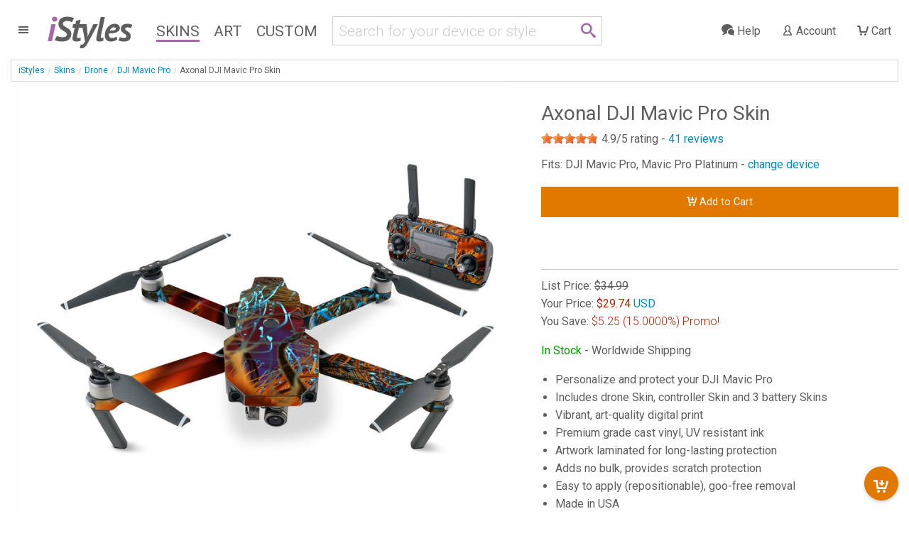

--- FILE ---
content_type: text/html; charset=UTF-8
request_url: https://www.istyles.com/skins/drone/dji-mavic-pro/axonal-dji-mavic-pro-skin-p-319475.html
body_size: 19322
content:
<!DOCTYPE html><html xml:lang="en" id="istyles" lang="en">
<head><title>Axonal DJI Mavic Pro Skin | iStyles</title><meta name="description" content="iStyles your DJI Mavic Pro, Mavic Pro Platinum. Improve visibility in-flight or simply make your drone look really awesome. Vibrant, premium quality decal, scratch protection with no bulk. Axonal design with orange, blue, red, yellow, purple colors." /><link rel="start" href="https://www.istyles.com/" title="iStyles | Skins, Cases and Sleeves. Personalize your device. It's yours." /><link rel="shortcut icon" href="/favicon.ico" /><link title="iStyles RSS Feed" href="https://blog.istyles.com/rss" type="application/rss+xml" rel="alternate" /><link rel="shortcut icon" href="/favicon.ico" type="image/x-icon" /><meta property="og:site_name" content="iStyles" /><meta property="og:title" content="Axonal DJI Mavic Pro Skin" /><meta itemprop="description" content="iStyles your DJI Mavic Pro, Mavic Pro Platinum. Improve visibility in-flight or simply make your drone look really awesome. Vibrant, premium quality decal, scratch protection with no bulk. Axonal design with orange, blue, red, yellow, purple colors." /><meta property="og:image" content="https://cloud.istyles.com/images/Skins/DJIMP/800/DJIMP-AXONAL.jpg" /><link rel="image_src" href="https://cloud.istyles.com/images/Skins/DJIMP/800/DJIMP-AXONAL.jpg" /><meta property="og:type" content="addshoppers:product" /><link rel="canonical" href="https://www.istyles.com/skins/drone/dji-mavic-pro/axonal-dji-mavic-pro-skin-p-319475.html" /><meta http-equiv="Content-Type" content="text/html; charset=iso-8859-1"><meta http-equiv="Content-Security-Policy" content="default-src 'self'; img-src 'self' *.istyles.com www.paypalobjects.com *.paypal.com fonts.gstatic.com c.bing.com *.clarity.ms d33v4339jhl8k0.cloudfront.net beacon-v2.helpscout.net *.iubenda.com ssl.gstatic.com www.gstatic.com *.google-analytics.com *.analytics.google.com *.googletagmanager.com *.g.doubleclick.net *.google.com *.google.ca *.google.co.uk *.google.de *.google.fr i.ytimg.com data:; media-src 'self' beacon-v2.helpscout.net; font-src 'self' fonts.gstatic.com fonts.googleapis.com data:; connect-src 'self' omvkkm2thl-dsn.algolia.net omvkkm2thl-1.algolianet.com omvkkm2thl-2.algolianet.com *.stripe.com *.paypal.com maps.googleapis.com o38593.ingest.us.sentry.io o38593.ingest.sentry.io *.amplitude.com *.clarity.ms *.google-analytics.com *.analytics.google.com *.googletagmanager.com *.g.doubleclick.net *.google.com *.google.ca *.google.co.uk *.google.de *.google.fr *.videodelivery.net *.cloudflarestream.com beaconapi.helpscout.net chatapi.helpscout.net d3hb14vkzrxvla.cloudfront.net *.iubenda.com; frame-src 'self' js.stripe.com hooks.stripe.com www.paypalobjects.com *.paypal.com designer.printlane.com *.videodelivery.net *.cloudflarestream.com platform.twitter.com www.youtube-nocookie.com *.iubenda.com www.googletagmanager.com; script-src 'self' omvkkm2thl-dsn.algolia.net omvkkm2thl-2.algolianet.com cdnjs.cloudflare.com static.cloudflareinsights.com embed.videodelivery.net js.stripe.com www.paypal.com www.paypalobjects.com designer.printlane.com maps.googleapis.com *.sentry-cdn.com cdn.amplitude.com platform.twitter.com c.bing.com *.clarity.ms beacon-v2.helpscout.net *.iubenda.com tagmanager.google.com *.googletagmanager.com 'nonce-HnfSauaNN2UgudCqJl' 'unsafe-eval' dataLayer:; style-src 'self' 'unsafe-inline' fonts.googleapis.com *.iubenda.com tagmanager.google.com *.googletagmanager.com; "><meta http-equiv="Feature-Policy" content="camera 'none'; geolocation 'none'"><meta http-equiv="Permissions-Policy" content="camera=(), geolocation=(), microphone=()"><meta http-equiv="Referrer-Policy" content="origin, origin-when-cross-origin"><meta http-equiv="X-Content-Type-Options" content="nosniff"><meta http-equiv="X-XSS-Protection" content="1; mode=block"><link rel="stylesheet" type="text/css" href="/css/istyles_v3_331-blessed1.css" /><link rel="stylesheet" type="text/css" href="/css/istyles_v3_331.css" /><script nonce="HnfSauaNN2UgudCqJl">window.sentryOnLoad=function(){Sentry.init({allowUrls:[/https?:\/\/((cloud|www)\.)?istyles\.com/],});};</script><script src="https://js.sentry-cdn.com/00d106c7b9024275b59313b4f7e475ae.min.js" crossorigin="anonymous"></script><script nonce="HnfSauaNN2UgudCqJl" id="iscriptheader">WebFontConfig={custom:{families:['iconmoon'],urls:['/css/fonts_v1_30.css']},google:{families:['Roboto:300,400:latin','PT+Sans:700italic:latin']}};(function(d){var wf=d.createElement('script'),s=d.scripts[0];wf.src='/js/webfont_v1_6_26.js';s.parentNode.insertBefore(wf, s);})(document);(function(w,d,s,l,i){w[l]=w[l]||[];w[l].push({'gtm.start':new Date().getTime(),event:'gtm.js'});var f=d.getElementsByTagName(s)[0],j=d.createElement(s),dl=l!='dataLayer'?'&l='+l:'';j.async=true;j.src='https://www.googletagmanager.com/gtm.js?id='+i+dl;var n=d.querySelector('[nonce]');n&&j.setAttribute('nonce',n.nonce||n.getAttribute('nonce'));f.parentNode.insertBefore(j,f);})(window,document,'script','dataLayer','GTM-WMFR6JPQ');var iconsent_experience=false;var iconsent_measurement=false;var iconsent_marketing=false;uat=window.navigator.userAgent;if(uat.match("bot")==null&&uat.match("ahrefs")==null&&uat.match("Bot")==null&&uat.match("appengine")==null&&uat.match("Barkrowler")==null&&uat.match("spider")==null&&uat.match("CensysInspect")==null&&uat.match("Cincraw")==null&&uat.match("claudebot")==null&&uat.match("crawler")==null&&uat.match("Daum")==null&&uat.match("external")==null&&uat.match("duckduckgo")==null&&uat.match("facebook")==null&&uat.match("Fedora")==null&&uat.match("Geedo")==null&&uat.match("Go-http-client")==null&&uat.match("gpt")==null&&uat.match("ImagesiftBot")==null&&uat.match("infotiger")==null&&uat.match("Java")==null&&uat.match("mojeek")==null&&uat.match("neeva")==null&&uat.match("openai")==null&&uat.match("Owler")==null&&uat.match("perplexity")==null&&uat.match("petal")==null&&uat.match("pinterest")==null&&uat.match("PREMSGO")==null&&uat.match("qwant")==null&&uat.match("robot")==null&&uat.match("seekport")==null&&uat.match("semrush")==null&&uat.match("seo")==null&&uat.match("sogou")==null&&uat.match("senuto")==null&&uat.match("Telegram")==null&&uat.match("test")==null&&uat.match("Test")==null&&uat.match("TwitterBot")==null&&uat.match("yandex")==null&&uat.match("archive")==null&&uat.match("Zeno")==null&&uat.match("wp_is_mobile")==null){var _iub=_iub||[];_iub.csConfiguration={"askConsentAtCookiePolicyUpdate":true,"countryDetection":true,"enableFadp":true,"enableLgpd":true,"enableUspr":true,"gdprAppliesGlobally":false,"lang":"en","lgpdAppliesGlobally":false,"perPurposeConsent":true,"reloadOnConsent":true,"googleConsentMode":"template","emitGtmEvents":true,"siteId":209748,"usprPurposes":"s,sh,adv","cookiePolicyId":183101,"banner":{"acceptButtonCaptionColor":"white","acceptButtonColor":"#008CBA","acceptButtonDisplay":true,"backgroundColor":"white","closeButtonRejects":true,"customizeButtonCaptionColor":"#4D4D4D","customizeButtonColor":"#CCCCCC","customizeButtonDisplay":true,"explicitWithdrawal":true,"listPurposes":true,"position":"float-bottom-center","rejectButtonColor":"#008CBA","rejectButtonDisplay":true,"showPurposesToggles":true,"slideDown":false,"textColor":"black"},"callback":{onPreferenceFirstExpressed:function(preference){$.ajax({url:"/sy_ac?action=consent",type:"POST"});},onPreferenceExpressedOrNotNeeded:function(preference){dataLayer.push({iconsent_ccpa_opted_out:_iub.cs.api.isCcpaOptedOut()});if(!preference){iconsent_experience=true;iconsent_measurement=true;iconsent_marketing=true;dataLayer.push({event:"iconsent_preference_not_needed"});}else{if(preference.consent===true){iconsent_experience=true;iconsent_measurement=true;iconsent_marketing=true;dataLayer.push({event:"iconsent_given"});}else if(preference.consent===false){iconsent_experience=false;iconsent_measurement=false;iconsent_marketing=false;dataLayer.push({event:"iconsent_rejected"});}else if(preference.purposes){iconsent_experience=preference.purposes[3];iconsent_measurement=preference.purposes[4];iconsent_marketing=preference.purposes[5];for(var purposeId in preference.purposes){if(preference.purposes[purposeId]){dataLayer.push({event:"iconsent_given_purpose_"+purposeId});}}}}}}};}</script><script type="text/javascript" src="//cdn.iubenda.com/cs/gpp/stub.js"></script><script type="text/javascript" src="//cdn.iubenda.com/cs/iubenda_cs.js" charset="UTF-8" async></script><script src="https://designer.printlane.com/js/include.js"></script><script src="/js/modernizr_v2_8_3.js"></script><!--[if lt IE 9]><script src="https://cdnjs.cloudflare.com/ajax/libs/html5shiv/3.7.3/html5shiv.js"></script><![endif]--><link rel="preconnect" href="https://cloud.istyles.com"><link rel="dns-prefetch" href="https://cloud.istyles.com"><meta property="fb:app_id" content="110888975618216" /><meta name="theme-color" content="#A46AA8"><link rel="icon" sizes="192x192" href="/images/i_192x192.png"><meta name="viewport" content="width=device-width, initial-scale=1.0" /></head><body><noscript><iframe src="https://www.googletagmanager.com/ns.html?id=GTM-WMFR6JPQ"height="0" width="0" style="display:none;visibility:hidden"></iframe></noscript><div class="off-canvas-wrapper"><div class="off-canvas-wrapper-inner" data-off-canvas-wrapper><div class="off-canvas position-left" id="iStylesMenu" data-off-canvas><img src="https://cloud.istyles.com/images/loading_64.gif"></div><div class="off-canvas-content" data-off-canvas-content><header id="header"><div id="menu-wrap" class="leftnav-wrap"><div id="menu-toggle" class="leftnav"><a class="leftnav-icon"><i class="icon-menu"></i></div></div><div id="site-logo"><a href="https://www.istyles.com/"><span class="ipurple">i</span>Styles</a></div><nav id="nav-wrap" class="hide-for-small-only"><ul id="nav"><li><a href="https://www.istyles.com/skins/" class="navhead navskin active">Skins</a></li><li><a href="https://www.istyles.com/designs/" class="navhead navart">Art</a></li><li><a href="https://www.istyles.com/customize/" class="navhead navcustom">Custom</a></li></ul></nav><div id="nav-cart-wrap" class="rightnav-wrap"><div id="nav-cart" class="rightnav"><a href="https://www.istyles.com/cart" id="cart-count"></a><a class="rightnav-icon" href="https://www.istyles.com/cart"><i class="icon-cart"></i><span class="show-large-up"> Cart</span></a></div></div><div id="nav-account-wrap" class="rightnav-wrap"><div id="nav-account" class="rightnav"><a class="rightnav-icon" href="https://www.istyles.com/account"><i class="icon-user"></i><span class="show-xlarge-up"> Account</span></a></div></div><div id="nav-help-wrap" class="rightnav-wrap"><div id="nav-help" class="rightnav"><a class="rightnav-icon help-center" href="#"><i class="icon-bubbles"></i><span class="show-xlarge-up"> Help</span></a></div></div><div id="nav-searchbar" class="searchbarRow"><div id="searchbarfield"><div class="row"><div class="small-10 columns"><form id="searchbarForm" action="/"><input class="searchbarQuery icon-search" type="text" name="q" id="searchbar" autocomplete="off" spellcheck="false" autocorrect="off"></form></div><div class="small-2 columns searchIcon"><span class="icon-search"></span></div></div></div><div id="searchsuggest"><ul id="searchsuggestions" class="vertical menu"><li><a href="/find/dji+avata+2" class="searchcomplete" value="dji avata 2"><i class="icon-idea"></i> dji avata 2</a></li><li><a href="/find/dji+mini+4+pro" class="searchcomplete" value="dji mini 4 pro"><i class="icon-idea"></i> dji mini 4 pro</a></li><li><a href="/find/dji+air+3" class="searchcomplete" value="dji air 3"><i class="icon-idea"></i> dji air 3</a></li><li><a href="/find/dji+fpv" class="searchcomplete" value="dji fpv"><i class="icon-idea"></i> dji fpv</a></li><li><a href="/find/dji+avata" class="searchcomplete" value="dji avata"><i class="icon-idea"></i> dji avata</a></li><li><a href="/find/iphone+15+pro" class="searchcomplete" value="iphone 15 pro"><i class="icon-idea"></i> iphone 15 pro</a></li><li><a href="/find/ipad+pro+12" class="searchcomplete" value="ipad pro 12"><i class="icon-idea"></i> ipad pro 12</a></li><li><a href="/find/nintendo+switch+2" class="searchcomplete" value="nintendo switch 2"><i class="icon-idea"></i> nintendo switch 2</a></li><li><a href="/find/macbook+apple" class="searchcomplete" value="macbook apple"><i class="icon-idea"></i> macbook apple</a></li></ul></div></div></header><div id="searchHeader"><ul id="searchbreadcrumb" class="breadcrumbs"><li><a href="https://www.istyles.com/">iStyles</a></li><li id="searchHeaderParent"></li><li class="searchHeaderTitle"></li></ul><div class="devicelist" id="searchTitles"><h3 id="searchHeaderH1" class="searchHeaderTitle"></h3><div id="searchHeaderRating"></div><h6 id="searchHeaderFits"></h6></div></div><div id="cyos-searchhead" style="display:none;"></div><div class="searchbarResults"><div class="closeSearchdiv"><a class="closeSearch">&#215;</a></div><div id="primaryResults" class="row categorypage"><div id="productResults" class="small-12 medium-8 medium-push-4 large-9 large-push-3 columns"><div class="row optionsdiv"><div class="small-12 medium-7 large-9 columns showing searchcount"></div><form name="searchsort"><div class="small-12 medium-5 large-3 columns show-for-medium searchsort"></div></form></div><div class="searchinfodiv" data-sticky-container><div class="searchinfo sticky" data-sticky data-options="stickTo:top;stickyOn:small;marginTop:0;" data-anchor="searchProducts"></div></div><section id="searchProducts" class="devices"><div id="pagination-mobile" class="pagination-centered"></div><div class="productsResult prid"></div></section><div class="noResult callout alert"></div><div id="searchPagination" class="pagination-centered"><ul class="searchPagination pagination" role="navigation" aria-label="Pagination"></ul></div></div><div id="productFilters" class="small-12 medium-4 medium-pull-8 large-3 large-pull-9 columns"><div id="searchFacets" class="categorypanel searchcategorypanel"><div class="productlistfilter narrowFacet">Refine your choices</div><ul class="menu vertical"><li class="facetexist"><a class="resetFacets">Clear Filters</a></li></ul><div class="searchFacets"></div><button class="show-for-small-only close-button" data-close aria-label="Close" type="button"><span aria-hidden="true">&times;</span></button></div></div></div><div id="secondaryResults" class="row categorypage"><div class="small-12 medium-4 large-3 columns"><div id="searchCategories" class="categorypanel"><h3>Matching categories</h3><ul class="categoriesResult menu vertical"></ul></div></div><div class="small-12 medium-8 large-9 columns"><div id="searchDesigns" class="devices"><h3>Matching designs</h3><p>Select a design, then select the device that you would like to style.</p><div class="designsResult prid"></div></div></div></div><div class="noResult2 callout"></div></div><div id="searchReviews"></div><div class="notSearch">
<ol itemscope itemtype="https://schema.org/BreadcrumbList" id="breadcrumb" class="breadcrumbs"><li><a href="https://www.istyles.com/">iStyles</a></li><li itemprop="itemListElement" itemscope
      itemtype="https://schema.org/ListItem"><a href="https://www.istyles.com/skins/" itemprop="item"><span itemprop="name">Skins</span></a><meta itemprop="position" content="1" /></li><li itemprop="itemListElement" itemscope
      itemtype="https://schema.org/ListItem"><a href="https://www.istyles.com/skins/drone/" itemprop="item"><span itemprop="name">Drone</span></a><meta itemprop="position" content="2" /></li><li itemprop="itemListElement" itemscope
      itemtype="https://schema.org/ListItem"><a href="https://www.istyles.com/skins/drone/dji-mavic-pro/" itemprop="item"><span itemprop="name">DJI Mavic Pro</span></a><meta itemprop="position" content="3" /></li><li itemprop="itemListElement" itemscope
      itemtype="https://schema.org/ListItem"><span itemprop="name">Axonal DJI Mavic Pro Skin</span><meta itemprop="position" content="4" /></li></ol><span class="clear"></span><div itemscope itemtype="https://schema.org/Product" class="product"><div class="row"><div class="medium-6 large-7 columns"><div class="row"><div class="small-12 columns productimgblock"><img itemprop="image" src="https://cloud.istyles.com/images/Skins/DJIMP/800/DJIMP-AXONAL.jpg" class="productimg" alt="DJI Mavic Pro Skin design of Orange, Tree, Electric blue, Organism, Fractal art, Plant, Art, Graphics, Space, Psychedelic art, with orange, blue, red, yellow, purple colors" width="800" height="800" /><div class="additionalimage">&nbsp;</div></div><div class="small-12 medium-12 columns"><div class="row small-up-6 medium-up-4 large-up-7"><div class="column"><a href="https://cloud.istyles.com/images/Skins/DJIMP/800/DJIMP-AXONAL.jpg" class="prodMain prodThumb"><img src="https://cloud.istyles.com/images/Skins/DJIMP/150/DJIMP-AXONAL.jpg"></a></div><div class="column"><a href="https://cloud.istyles.com/images/Skins/DJIMP/800/DJIMP-AXONAL_1.jpg" class="prodThumb"><img src="https://cloud.istyles.com/images/Skins/DJIMP/150/DJIMP-AXONAL_1.jpg"></a></div><div class="column"><a href="https://cloud.istyles.com/images/Skins/DJIMP/800/DJIMP-AXONAL_2.jpg" class="prodThumb"><img src="https://cloud.istyles.com/images/Skins/DJIMP/150/DJIMP-AXONAL_2.jpg"></a></div><div class="column"><a href="https://cloud.istyles.com/images/Skins/DJIMP/800/DJIMP-AXONAL_3.jpg" class="prodThumb"><img src="https://cloud.istyles.com/images/Skins/DJIMP/150/DJIMP-AXONAL_3.jpg"></a></div><div class="column"><a href="https://cloud.istyles.com/images/Skins/DJIMP/800/DJIMP-AXONAL_4.jpg" class="prodThumb"><img src="https://cloud.istyles.com/images/Skins/DJIMP/150/DJIMP-AXONAL_4.jpg"></a></div><div class="column"><a href="https://cloud.istyles.com/images/Skins/DJIMP/800/DJIMP-AXONAL_5.jpg" class="prodThumb"><img src="https://cloud.istyles.com/images/Skins/DJIMP/150/DJIMP-AXONAL_5.jpg"></a></div><div class="column"><a href="https://cloud.istyles.com/images/Skins/DJIMP/DJIMP_1.jpg" class="prodThumb"><img src="https://cloud.istyles.com/images/Skins/DJIMP/DJIMP_1-th.jpg"></a></div><div class="column"><a href="https://cloud.istyles.com/images/Skins/DJIMP/DJIMP_2.jpg" class="prodThumb"><img src="https://cloud.istyles.com/images/Skins/DJIMP/DJIMP_2-th.jpg"></a></div><div class="column"><a href="https://cloud.istyles.com/images/Skins/DJIMP/DJIMP_3.jpg" class="prodThumb"><img src="https://cloud.istyles.com/images/Skins/DJIMP/DJIMP_3-th.jpg"></a></div><div class="column"><a href="https://cloud.istyles.com/images/Skins/DJIMP/DJIMP_4.jpg" class="prodThumb"><img src="https://cloud.istyles.com/images/Skins/DJIMP/DJIMP_4-th.jpg"></a></div><div class="column"><a href="https://cloud.istyles.com/images/Skins/DJIMP/DJIMP_5.jpg" class="prodThumb"><img src="https://cloud.istyles.com/images/Skins/DJIMP/DJIMP_5-th.jpg"></a></div><div class="column"><a href="https://cloud.istyles.com/images/Skins/DJIMP/DJIMP_6.jpg" class="prodThumb"><img src="https://cloud.istyles.com/images/Skins/DJIMP/DJIMP_6-th.jpg"></a></div><div class="column"><a href="https://cloud.istyles.com/images/Skins/DJIMP/DJIMP_7.jpg" class="prodThumb"><img src="https://cloud.istyles.com/images/Skins/DJIMP/DJIMP_7-th.jpg"></a></div></div></div></div></div><div class="medium-6 large-5 columns"><div class="productinfo"><h1 id="productname" itemprop="name" class="show-for-medium">Axonal DJI Mavic Pro Skin</h1><div class="productrating" itemprop="aggregateRating" itemtype="https://schema.org/AggregateRating" itemscope><div class="rateit" data-rateit-value="4.9" data-rateit-ispreset="true" data-rateit-readonly="true"></div> <span class="ratingwrapper"><span class="ratingvalue"><span itemprop="ratingValue" content="4.9">4.9</span>/5 rating - </span><a class="gotoreviews"><span class="rating" itemprop="reviewCount" content="41">41</span> reviews</a></span></div><h2 class="fits">Fits: DJI Mavic Pro, Mavic Pro Platinum - <a href="/designs/axonal-p-81996.html">change device</a><span id="postsocialc"></span></h2><div id="postsocial" class="callout"></div><form id="addtocart"><input type="hidden" name="action" value="add_product"><div class="productAttributes"></div><input type="hidden" name="products_id" value="319475"><input type="hidden" name="item_category" value="Skin" id="addcart-category"><input type="hidden" name="item_category2" value="DJI Mavic Pro" id="addcart-category2"><input type="hidden" name="item_category3" value="Axonal" id="addcart-category3"><span class="addcartbuttonwrap"><a class="addcartbutton fullwidth"><i class="icon-cartadd"></i> Add to Cart</a></span><div class="addcartstatus fullwidth"><img src="//cloud.istyles.com/images/loading_32.gif" /> Adding to Cart</div><div id="payment-request-button"></div><hr /><p class="show-for-small-only">Axonal DJI Mavic Pro Skin</p><input type="hidden" name="discount" value="10" class="discount"><input type="hidden" name="couponcode" value="SAVE10" class="couponcode"><div itemprop="offers" itemscope itemtype="https://schema.org/Offer"><p class="price">List Price: <span class="normalprice retailprice">34.99</span><br />Your Price: <span class="saleprice"><span itemprop="priceCurrency" content="USD">$</span><span itemprop="price" content="31.49">31.49</span></span> <a class="selectedcurrency" data-toggle="currency">USD</a><br />You Save: <span class="salesave"><span class="saveprice">3.5</span> (10%) </span><div id="currency" class="dropdown-pane" data-dropdown data-hover="true" data-hover-pane="true"><a class="toggle-currency" data-value="USD">US Dollar</a><br /><a class="toggle-currency" data-value="EUR">Euro</a><br /><a class="toggle-currency" data-value="GBP">Sterling Pounds</a><br /><a class="toggle-currency" data-value="SGD">Singapore Dollar</a><br /></div></p><span itemprop="priceValidUntil" content="2031-01-24"></span><link itemprop="availability" href="https://schema.org/InStock" /><link itemprop="url" href="https://www.istyles.com/skins/drone/dji-mavic-pro/axonal-dji-mavic-pro-skin-p-319475.html" /></div></form><p class="stockstatus"><span class="instock">In Stock</span> - Worldwide Shipping</p><ul class="square"><li>Personalize and protect your DJI Mavic Pro</li><li>Includes drone Skin, controller Skin and 3 battery Skins</li><li>Vibrant, art-quality digital print</li><li>Premium grade cast vinyl, UV resistant ink</li><li>Artwork laminated for long-lasting protection</li><li>Adds no bulk, provides scratch protection</li><li>Easy to apply (repositionable), goo-free removal</li><li>Made in USA</li></ul><stream src="8b6cf71580117660310eda4b74df41ba" controls></stream><script data-cfasync="false" defer type="text/javascript" src="https://embed.videodelivery.net/embed/r4xu.fla9.latest.js?video=8b6cf71580117660310eda4b74df41ba"></script><br /></div></div></div><div class="row categorypage"><div class="small-12 medium-4 large-3 columns"><br class="hide-for-small-only"><div class="categorypanel"><ul class="menu vertical"><li><a href="/skins/drone/dji-mavic-pro/">View other DJI Mavic Pro Skins</a></li><li><a href="/designs/axonal-p-81996.html">Style another device with "Axonal"</a></li></ul></div><div class="categorypanel"><h2>Complete the Axonal look</h2><ul class="menu vertical"><li><a href="/skins/drone/dji-battery/dji-mavic-pro-battery/axonal-dji-mavic-pro-battery-skin-p-320448.html">DJI Mavic Pro Battery Skin</a></li><li><a href="/skins/drone/dji-goggles/dji-goggles-1/axonal-dji-goggles-1-skin-p-335015.html">DJI Goggles 1 Skin</a></li><li><a href="/skins/drone/dji-controller/dji-crystalsky-785-inch/axonal-dji-crystalsky-785-inch-skin-p-387437.html">DJI CrystalSky 7.85-inch Skin</a></li></ul></div><div class="categorypanel"><h2>Similar products</h2><ul class="menu vertical"><li><a href="/skins/drone/dji-battery/dji-mavic-pro-battery/axonal-dji-mavic-pro-battery-skin-p-320448.html">DJI Mavic Pro Battery Skin</a><ul class="differencedetail square"><li>Premium adhesive based cast vinyl, looks like part of the device</li><li>Material: Cast vinyl</li></ul></li><li><div class="current"><span>DJI Mavic Pro Skin</span></div><ul class="differencedetail square"><li>Premium adhesive based cast vinyl, looks like part of the device</li><li>Material: Cast vinyl</li></ul></li></ul></div></div><div class="small-12 medium-8 large-9 columns"><div itemprop="description" class="productdescription"><p><b>Improve visibility</b> in-flight or simply make your drone <b>look really awesome</b>. Skins are premium grade decals that feature <b>stunning, vibrant</b> graphics printed on <b>high quality cast vinyl</b>.</p><p>Each Skin covers your DJI Mavic Pro, provides low profile protection with <b>no bulk</b> and helps <b>protect from scratches</b>. The unique weaved adhesive allows for <b>fast, easy</b> and accurate application, and <b>goo-free</b> removal. </p><p>Wrap your DJI Mavic Pro and make it uniquely yours.</p> <p><span itemprop="brand">iStyles</span> DJI Mavic Pro Skin design of Orange, Tree, Electric blue, Organism, Fractal art, Plant, Art, Graphics, Space, Psychedelic art, with orange, blue, red, yellow, purple colors, and tagged with patterns.</p><p>DJI Mavic Pro not included. Design may not align perfectly between Skin pieces (as shown on the product photo). Colors shown may differ from actual color depending on screen calibration.</p><p>Model: <span itemprop="sku" id="addcart-sku">DJIMP-AXONAL</span><br />Country of Origin: USA<br />Date Available: 25 December 2016</p></div><div class="recommendations"></div><div class="similarDesigns" platform="DJIMP" design="AXONAL" designer="53" name="Other DJI Mavic Pro Skins by Digital Blasphemy"></div></div></div><hr><section id="Reviews" class="white devices"><h2>Reviews</h2><ul class="review-links"><li><a class="gototop"><i class="icon-direction"></i> <span class="show-for-large">Back to </span>product</a></li><li><a href="https://www.istyles.com/reviews"><i class="icon-checkmark"></i> <span class="show-for-medium">Show </span>other reviews</span></a></li><li><a href="https://www.istyles.com/share"><i class="icon-pencil"></i> <span class="show-for-small-only">write</span> <span class="show-for-medium">Write</span> <span class="show-for-large">review</span></a></li></ul><br clear="all"><div class="reviews"><blockquote class="hreview white" itemprop="review" itemtype="https://schema.org/Review" itemscope><span class="hidden"><span class="fn">iStyles</span></span><div class="rateit" data-rateit-value="5" data-rateit-ispreset="true" data-rateit-readonly="true"></div> <div itemprop="reviewRating" itemtype="https://schema.org/Rating" itemscope><span class="rating" itemprop="ratingValue" content="5">5</span>/<span itemprop="bestRating" content="5">5</span></div><div class="reviewtxt"><span class="description" itemprop="reviewBody">I recently ordered two EXO NEPTUNE decal skin kits to personalise my DJI Mavic drones, and I’ve been blown away by the product I received.&#13;&#10;&#13;&#10;I’ve started applying the skins to the batteries and controllers, and I have to say I’m really impressed with the quality, accuracy, and fit. I’m going to take my time with the larger pieces, but so far I’m really pleased with the results.&#13;&#10;&#13;&#10;Would highly recommend</span></div><cite itemprop="author" itemtype="https://schema.org/Person" itemscope><span itemprop="name" content="M. Stynes">M. Stynes</span>, United Kingdom, 18 November 2025</cite><div class="devices"><div class="frid"><div class="column"><a href="/skins/drone/dji-mavic-2/exo-neptune-dji-mavic-2-skin-p-393163.html"><img src="//cloud.istyles.com/images/Skins/DJIM2/500/DJIM2-EXONEP.jpg" width="500" height="500" alt="EXO Neptune DJI Mavic 2 Skin" /><br />EXO Neptune DJI Mavic 2 Skin</a></div><div class="column"><a href="/skins/drone/dji-controller/dji-smart-controller/exo-neptune-dji-smart-controller-skin-p-418496.html"><img src="//cloud.istyles.com/images/Skins/DJISC/500/DJISC-EXONEP.jpg" width="500" height="500" alt="EXO Neptune DJI Smart Controller Skin" /><br />EXO Neptune DJI Smart Controller Skin</a></div><div class="column"><a href="/skins/drone/dji-battery/dji-mavic-2-battery/exo-neptune-dji-mavic-2-battery-skin-p-393203.html"><img src="//cloud.istyles.com/images/Skins/DJIM2B/500/DJIM2B-EXONEP.jpg" width="500" height="500" alt="EXO Neptune DJI Mavic 2 Battery Skin" /><br />EXO Neptune DJI Mavic 2 Battery Skin</a></div><div class="column"><a href="/skins/drone/dji-mavic-pro/exo-neptune-dji-mavic-pro-skin-p-330205.html"><img src="//cloud.istyles.com/images/Skins/DJIMP/500/DJIMP-EXONEP.jpg" width="500" height="500" alt="EXO Neptune DJI Mavic Pro Skin" /><br />EXO Neptune DJI Mavic Pro Skin</a></div><div class="column"><a href="/skins/drone/dji-battery/dji-mavic-pro-battery/exo-neptune-dji-mavic-pro-battery-skin-p-331747.html"><img src="//cloud.istyles.com/images/Skins/DJIMPB/500/DJIMPB-EXONEP.jpg" width="500" height="500" alt="EXO Neptune DJI Mavic Pro Battery Skin" /><br />EXO Neptune DJI Mavic Pro Battery Skin</a></div></div></div></blockquote><hr /><blockquote class="hreview white" itemprop="review" itemtype="https://schema.org/Review" itemscope><span class="hidden"><span class="fn">iStyles</span></span><div class="rateit" data-rateit-value="5" data-rateit-ispreset="true" data-rateit-readonly="true"></div> <div itemprop="reviewRating" itemtype="https://schema.org/Rating" itemscope><span class="rating" itemprop="ratingValue" content="5">5</span>/<span itemprop="bestRating" content="5">5</span></div><div class="reviewtxt"><span class="description" itemprop="reviewBody">Everything is good thanks product went on easy and turned out great. Happy with how it looks thanks</span></div><cite itemprop="author" itemtype="https://schema.org/Person" itemscope><span itemprop="name" content="J. Procunier">J. Procunier</span>, Canada, 21 February 2023</cite><div class="devices"><div class="frid"><div class="column"><a href="/skins/drone/dji-mavic-pro/v08-starfighter-dji-mavic-pro-skin-p-330210.html"><img src="//cloud.istyles.com/images/Skins/DJIMP/500/DJIMP-V08SF.jpg" width="500" height="500" alt="V08 Starfighter DJI Mavic Pro Skin" /><br />V08 Starfighter DJI Mavic Pro Skin</a></div></div></div></blockquote><hr /><blockquote class="hreview white" itemprop="review" itemtype="https://schema.org/Review" itemscope><span class="hidden"><span class="fn">iStyles</span></span><div class="rateit" data-rateit-value="5" data-rateit-ispreset="true" data-rateit-readonly="true"></div> <div itemprop="reviewRating" itemtype="https://schema.org/Rating" itemscope><span class="rating" itemprop="ratingValue" content="5">5</span>/<span itemprop="bestRating" content="5">5</span></div><div class="reviewtxt"><span class="description" itemprop="reviewBody">Thank you very much My order arrived & I’m very pleased with the quality & fit.</span></div><cite itemprop="author" itemtype="https://schema.org/Person" itemscope><span itemprop="name" content="M. Masling ">M. Masling </span>, Australia, 18 August 2021</cite><div class="devices"><div class="frid"><div class="column"><a href="/skins/drone/dji-mavic-pro/sky-camo-dji-mavic-pro-skin-p-320713.html"><img src="//cloud.istyles.com/images/Skins/DJIMP/500/DJIMP-SCAMO.jpg" width="500" height="500" alt="Sky Camo DJI Mavic Pro Skin" /><br />Sky Camo DJI Mavic Pro Skin</a></div><div class="column"><a href="/skins/drone/dji-battery/dji-mavic-pro-battery/sky-camo-dji-mavic-pro-battery-skin-p-320712.html"><img src="//cloud.istyles.com/images/Skins/DJIMPB/500/DJIMPB-SCAMO.jpg" width="500" height="500" alt="Sky Camo DJI Mavic Pro Battery Skin" /><br />Sky Camo DJI Mavic Pro Battery Skin</a></div></div></div></blockquote><hr /><blockquote class="hreview white" itemprop="review" itemtype="https://schema.org/Review" itemscope><span class="hidden"><span class="fn">iStyles</span></span><div class="rateit" data-rateit-value="5" data-rateit-ispreset="true" data-rateit-readonly="true"></div> <div itemprop="reviewRating" itemtype="https://schema.org/Rating" itemscope><span class="rating" itemprop="ratingValue" content="5">5</span>/<span itemprop="bestRating" content="5">5</span></div><div class="reviewtxt"><span class="description" itemprop="reviewBody">topnotch customer service,order recieved on time,thanks</span></div><cite itemprop="author" itemtype="https://schema.org/Person" itemscope><span itemprop="name" content="H. UY">H. UY</span>, France, 10 August 2021</cite><div class="devices"><div class="frid"><div class="column"><a href="/skins/drone/dji-mavic-pro/dystopia-dji-mavic-pro-skin-p-365027.html"><img src="//cloud.istyles.com/images/Skins/DJIMP/500/DJIMP-DYSTOPIA.jpg" width="500" height="500" alt="Dystopia DJI Mavic Pro Skin" /><br />Dystopia DJI Mavic Pro Skin</a></div></div></div></blockquote><hr /><blockquote class="hreview white" itemprop="review" itemtype="https://schema.org/Review" itemscope><span class="hidden"><span class="fn">iStyles</span></span><div class="rateit" data-rateit-value="1" data-rateit-ispreset="true" data-rateit-readonly="true"></div> <div itemprop="reviewRating" itemtype="https://schema.org/Rating" itemscope><span class="rating" itemprop="ratingValue" content="1">1</span>/<span itemprop="bestRating" content="5">5</span></div><div class="reviewtxt"><span class="description" itemprop="reviewBody">Hi my name is Zoltan Vincze from Hungary, Budapest. I buy dji mavic pro skin from your shop ( v08 starfighter). Its verry beautiful, but 2 days later the skin get off the drone body. Its not right. I followed the instructions in the video.</span></div><cite itemprop="author" itemtype="https://schema.org/Person" itemscope><span itemprop="name" content="V. Zoltan">V. Zoltan</span>, Hungary, 13 June 2021</cite><div class="devices"><div class="frid"><div class="column"><a href="/skins/drone/dji-mavic-pro/v08-starfighter-dji-mavic-pro-skin-p-330210.html"><img src="//cloud.istyles.com/images/Skins/DJIMP/500/DJIMP-V08SF.jpg" width="500" height="500" alt="V08 Starfighter DJI Mavic Pro Skin" /><br />V08 Starfighter DJI Mavic Pro Skin</a></div><div class="column"><a href="/skins/drone/dji-battery/dji-mavic-pro-battery/v08-starfighter-dji-mavic-pro-battery-skin-p-330829.html"><img src="//cloud.istyles.com/images/Skins/DJIMPB/500/DJIMPB-V08SF.jpg" width="500" height="500" alt="V08 Starfighter DJI Mavic Pro Battery Skin" /><br />V08 Starfighter DJI Mavic Pro Battery Skin</a></div></div></div><div class="callout"><p>iStyles responded:</p><p>We're sorry to hear about what happened to your Skin. These Skins will stick and generally outlast the lifespan of the device but this depends on the environmental factors that they're subjected to and how well they were applied.<br /><br />Our Skins come with a balanced adhesive that allows for easy application and goo-free removal. It is important that the Skin stays down and it is just as important that the Skin can be subsequently removed without damage to the device. For example, if the Skin was "super glued" to the device, it will stick well no matter the condition of the surface but it will not be removable.<br /><br />The Skin adhesive will stick and generally outlasts the lifespan of the device, but it is important to clean the device surface properly prior to Skin application. Drones in particular have to be cleaned well prior to Skin application because the surface can be both dirty and oily, and this will adversely affect the ability of the Skin to stick properly.<br /><br />Likewise, environmental factors, such as constant abrasion against the edge of the Skin, will inevitably result in the edge lifting. In addition, incorrect Skin positioning or Skin sizing such that an edge overhangs the device edge will make these edges more vulnerable to peeling or damage. It's also possible the Skin adhesive might have been damaged during the Skin application process if you reapplied the Skin (peeling off and sticking again) too many times when positioning a piece.<br /><br />We've sent you a replacement so that you can give this another go.</p></div></blockquote><hr /><blockquote class="hreview white" itemprop="review" itemtype="https://schema.org/Review" itemscope><span class="hidden"><span class="fn">iStyles</span></span><div class="rateit" data-rateit-value="5" data-rateit-ispreset="true" data-rateit-readonly="true"></div> <div itemprop="reviewRating" itemtype="https://schema.org/Rating" itemscope><span class="rating" itemprop="ratingValue" content="5">5</span>/<span itemprop="bestRating" content="5">5</span></div><div class="reviewtxt"><span class="description" itemprop="reviewBody">Great product, vinyl is of a high quality and sticks to the drone well. Cut could be slightly deeper as this would make it easier to peel but overall a great product at a great price.</span></div><cite itemprop="author" itemtype="https://schema.org/Person" itemscope><span itemprop="name" content="L. Esteves">L. Esteves</span>, United States, 5 June 2021</cite><div class="devices"><div class="frid"><div class="column"><a href="/skins/drone/dji-mavic-pro/solar-storm-dji-mavic-pro-skin-p-331840.html"><img src="//cloud.istyles.com/images/Skins/DJIMP/500/DJIMP-SOLARSTORM.jpg" width="500" height="500" alt="Solar Storm DJI Mavic Pro Skin" /><br />Solar Storm DJI Mavic Pro Skin</a></div><div class="column"><a href="/skins/drone/dji-battery/dji-mavic-pro-battery/solar-storm-dji-mavic-pro-battery-skin-p-331836.html"><img src="//cloud.istyles.com/images/Skins/DJIMPB/500/DJIMPB-SOLARSTORM.jpg" width="500" height="500" alt="Solar Storm DJI Mavic Pro Battery Skin" /><br />Solar Storm DJI Mavic Pro Battery Skin</a></div></div></div></blockquote><hr /><blockquote class="hreview white" itemprop="review" itemtype="https://schema.org/Review" itemscope><span class="hidden"><span class="fn">iStyles</span></span><div class="rateit" data-rateit-value="5" data-rateit-ispreset="true" data-rateit-readonly="true"></div> <div itemprop="reviewRating" itemtype="https://schema.org/Rating" itemscope><span class="rating" itemprop="ratingValue" content="5">5</span>/<span itemprop="bestRating" content="5">5</span></div><div class="reviewtxt"><span class="description" itemprop="reviewBody">Good site, nice products. And fast response.<br />First time i used istyles, but defently not the last.</span></div><cite itemprop="author" itemtype="https://schema.org/Person" itemscope><span itemprop="name" content="C. Rudolph">C. Rudolph</span>, Denmark, 1 April 2021</cite><div class="devices"><div class="frid"><div class="column"><a href="/skins/drone/dji-mavic-pro/the-baron-dji-mavic-pro-skin-p-387846.html"><img src="//cloud.istyles.com/images/Skins/DJIMP/500/DJIMP-THEBARON.jpg" width="500" height="500" alt="The Baron DJI Mavic Pro Skin" /><br />The Baron DJI Mavic Pro Skin</a></div></div></div></blockquote><hr /><blockquote class="hreview white" itemprop="review" itemtype="https://schema.org/Review" itemscope><span class="hidden"><span class="fn">iStyles</span></span><div class="rateit" data-rateit-value="5" data-rateit-ispreset="true" data-rateit-readonly="true"></div> <div itemprop="reviewRating" itemtype="https://schema.org/Rating" itemscope><span class="rating" itemprop="ratingValue" content="5">5</span>/<span itemprop="bestRating" content="5">5</span></div><div class="reviewtxt"><span class="description" itemprop="reviewBody">verry good stuf</span></div><cite itemprop="author" itemtype="https://schema.org/Person" itemscope><span itemprop="name" content="C. V KEEREN">C. V KEEREN</span>, Netherlands, 30 September 2020</cite><div class="devices"><div class="frid"><div class="column"><a href="/skins/drone/dji-mavic-pro/combustion-dji-mavic-pro-skin-p-367259.html"><img src="//cloud.istyles.com/images/Skins/DJIMP/500/DJIMP-COMBUST.jpg" width="500" height="500" alt="Combustion DJI Mavic Pro Skin" /><br />Combustion DJI Mavic Pro Skin</a></div></div></div></blockquote><hr /><blockquote class="hreview white" itemprop="review" itemtype="https://schema.org/Review" itemscope><span class="hidden"><span class="fn">iStyles</span></span><div class="rateit" data-rateit-value="5" data-rateit-ispreset="true" data-rateit-readonly="true"></div> <div itemprop="reviewRating" itemtype="https://schema.org/Rating" itemscope><span class="rating" itemprop="ratingValue" content="5">5</span>/<span itemprop="bestRating" content="5">5</span></div><div class="reviewtxt"><span class="description" itemprop="reviewBody">One minor problem was responded to fast without any hassle, ive another 2 drones that need skins so will i buy again? Absolutely Many thanks Ian</span></div><cite itemprop="author" itemtype="https://schema.org/Person" itemscope><span itemprop="name" content="I. Newnham">I. Newnham</span>, United Kingdom, 20 May 2020</cite><div class="devices"><div class="frid"><div class="column"><a href="/skins/drone/dji-mavic-pro/evac-dji-mavic-pro-skin-p-378672.html"><img src="//cloud.istyles.com/images/Skins/DJIMP/500/DJIMP-EVAC.jpg" width="500" height="500" alt="EVAC DJI Mavic Pro Skin" /><br />EVAC DJI Mavic Pro Skin</a></div><div class="column"><a href="/skins/drone/dji-battery/dji-mavic-pro-battery/evac-dji-mavic-pro-battery-skin-p-378671.html"><img src="//cloud.istyles.com/images/Skins/DJIMPB/500/DJIMPB-EVAC.jpg" width="500" height="500" alt="EVAC DJI Mavic Pro Battery Skin" /><br />EVAC DJI Mavic Pro Battery Skin</a></div></div></div></blockquote><hr /><blockquote class="hreview white" itemprop="review" itemtype="https://schema.org/Review" itemscope><span class="hidden"><span class="fn">iStyles</span></span><div class="rateit" data-rateit-value="5" data-rateit-ispreset="true" data-rateit-readonly="true"></div> <div itemprop="reviewRating" itemtype="https://schema.org/Rating" itemscope><span class="rating" itemprop="ratingValue" content="5">5</span>/<span itemprop="bestRating" content="5">5</span></div><div class="reviewtxt"><span class="description" itemprop="reviewBody">This was my second skin, now both drones look amazing.<br />Skin arrived very quickly considering it came from the USA.<br />Excellent design, quality and real easy to fit.<br />I would recommend iStyles to anyone looking for a professional looking skin.</span></div><cite itemprop="author" itemtype="https://schema.org/Person" itemscope><span itemprop="name" content="E. Dewhurst">E. Dewhurst</span>, United Kingdom, 14 February 2020</cite><div class="devices"><div class="frid"><div class="column"><a href="/skins/drone/dji-mavic-pro/signal-dji-mavic-pro-skin-p-331839.html"><img src="//cloud.istyles.com/images/Skins/DJIMP/500/DJIMP-SIGNAL.jpg" width="500" height="500" alt="Signal DJI Mavic Pro Skin" /><br />Signal DJI Mavic Pro Skin</a></div></div></div></blockquote><hr /><blockquote class="hreview white" itemprop="review" itemtype="https://schema.org/Review" itemscope><span class="hidden"><span class="fn">iStyles</span></span><div class="rateit" data-rateit-value="5" data-rateit-ispreset="true" data-rateit-readonly="true"></div> <div itemprop="reviewRating" itemtype="https://schema.org/Rating" itemscope><span class="rating" itemprop="ratingValue" content="5">5</span>/<span itemprop="bestRating" content="5">5</span></div><div class="reviewtxt"><span class="description" itemprop="reviewBody">I&#39;m very happy with the skins vinils I bought, very satisfied with the quality of the material, the fast international shipping and delivering, the overall experience. Already wanting to buy new decals. The only thing in urgent need of improvement is the shipping cost specifically to Brazil. It is now way above the shipping cost to any other country, and it doesn&#39;t reflect a reality. The post company in Brazil had improved a lot, cases of losing packages don&#39;t happen any more, thanks God. I had to have my package shipped to France and my Mother bring it to me in her way back to Brazil. Apart from that, very happy.</span></div><cite itemprop="author" itemtype="https://schema.org/Person" itemscope><span itemprop="name" content="J. SALLES">J. SALLES</span>, France, 9 February 2020</cite><div class="devices"><div class="frid"><div class="column"><a href="/skins/drone/dji-mavic-pro/hivemind-dji-mavic-pro-skin-p-319497.html"><img src="//cloud.istyles.com/images/Skins/DJIMP/500/DJIMP-HIVEMIND.jpg" width="500" height="500" alt="Hivemind DJI Mavic Pro Skin" /><br />Hivemind DJI Mavic Pro Skin</a></div></div></div></blockquote><hr /><blockquote class="hreview white" itemprop="review" itemtype="https://schema.org/Review" itemscope><span class="hidden"><span class="fn">iStyles</span></span><div class="rateit" data-rateit-value="5" data-rateit-ispreset="true" data-rateit-readonly="true"></div> <div itemprop="reviewRating" itemtype="https://schema.org/Rating" itemscope><span class="rating" itemprop="ratingValue" content="5">5</span>/<span itemprop="bestRating" content="5">5</span></div><div class="reviewtxt"><span class="description" itemprop="reviewBody">Very rapid reply to an email - contains all the info I need to proceed to a new order. I am very impressed.</span></div><cite itemprop="author" itemtype="https://schema.org/Person" itemscope><span itemprop="name" content="E. Dewhurst">E. Dewhurst</span>, United Kingdom, 10 January 2020</cite><div class="devices"><div class="frid"><div class="column"><a href="/skins/drone/dji-mavic-pro/viper-dji-mavic-pro-skin-p-427706.html"><img src="//cloud.istyles.com/images/Skins/DJIMP/500/DJIMP-VIPER.jpg" width="500" height="500" alt="Viper DJI Mavic Pro Skin" /><br />Viper DJI Mavic Pro Skin</a></div></div></div></blockquote><hr /><blockquote class="hreview white" itemprop="review" itemtype="https://schema.org/Review" itemscope><span class="hidden"><span class="fn">iStyles</span></span><div class="rateit" data-rateit-value="5" data-rateit-ispreset="true" data-rateit-readonly="true"></div> <div itemprop="reviewRating" itemtype="https://schema.org/Rating" itemscope><span class="rating" itemprop="ratingValue" content="5">5</span>/<span itemprop="bestRating" content="5">5</span></div><div class="reviewtxt"><span class="description" itemprop="reviewBody">Cool design, good material easy to apply</span></div><cite itemprop="author" itemtype="https://schema.org/Person" itemscope><span itemprop="name" content="T. Fromchenko">T. Fromchenko</span>, Israel, 10 October 2019</cite><div class="devices"><div class="frid"><div class="column"><a href="/skins/drone/dji-mavic-pro/mark-xliii-dji-mavic-pro-skin-p-341452.html"><img src="//cloud.istyles.com/images/Skins/DJIMP/500/DJIMP-MK43.jpg" width="500" height="500" alt="Mark XLIII DJI Mavic Pro Skin" /><br />Mark XLIII DJI Mavic Pro Skin</a></div><div class="column"><a href="/skins/drone/dji-battery/dji-mavic-pro-battery/mark-xliii-dji-mavic-pro-battery-skin-p-341451.html"><img src="//cloud.istyles.com/images/Skins/DJIMPB/500/DJIMPB-MK43.jpg" width="500" height="500" alt="Mark XLIII DJI Mavic Pro Battery Skin" /><br />Mark XLIII DJI Mavic Pro Battery Skin</a></div><div class="column"><a href="/skins/drone/dji-mavic-pro/venom-dji-mavic-pro-skin-p-366895.html"><img src="//cloud.istyles.com/images/Skins/DJIMP/500/DJIMP-VENM.jpg" width="500" height="500" alt="Venom DJI Mavic Pro Skin" /><br />Venom DJI Mavic Pro Skin</a></div><div class="column"><a href="/skins/drone/dji-battery/dji-mavic-pro-battery/venom-dji-mavic-pro-battery-skin-p-366894.html"><img src="//cloud.istyles.com/images/Skins/DJIMPB/500/DJIMPB-VENM.jpg" width="500" height="500" alt="Venom DJI Mavic Pro Battery Skin" /><br />Venom DJI Mavic Pro Battery Skin</a></div></div></div></blockquote><hr /><blockquote class="hreview white" itemprop="review" itemtype="https://schema.org/Review" itemscope><span class="hidden"><span class="fn">iStyles</span></span><div class="rateit" data-rateit-value="5" data-rateit-ispreset="true" data-rateit-readonly="true"></div> <div itemprop="reviewRating" itemtype="https://schema.org/Rating" itemscope><span class="rating" itemprop="ratingValue" content="5">5</span>/<span itemprop="bestRating" content="5">5</span></div><div class="reviewtxt"><span class="description" itemprop="reviewBody">Great product precision cut with great instructions . High quality materials my drone looks great!! Fast shipping as well!!</span></div><cite itemprop="author" itemtype="https://schema.org/Person" itemscope><span itemprop="name" content="C. Johnson">C. Johnson</span>, United States, 13 April 2019</cite><div class="devices"><div class="frid"><div class="column"><a href="/skins/drone/dji-mavic-pro/patrol-dji-mavic-pro-skin-p-361054.html"><img src="//cloud.istyles.com/images/Skins/DJIMP/500/DJIMP-PATROL.jpg" width="500" height="500" alt="Patrol DJI Mavic Pro Skin" /><br />Patrol DJI Mavic Pro Skin</a></div><div class="column"><a href="/skins/drone/dji-battery/dji-mavic-pro-battery/patrol-dji-mavic-pro-battery-skin-p-361050.html"><img src="//cloud.istyles.com/images/Skins/DJIMPB/500/DJIMPB-PATROL.jpg" width="500" height="500" alt="Patrol DJI Mavic Pro Battery Skin" /><br />Patrol DJI Mavic Pro Battery Skin</a></div></div></div></blockquote><hr /><blockquote class="hreview white" itemprop="review" itemtype="https://schema.org/Review" itemscope><span class="hidden"><span class="fn">iStyles</span></span><div class="rateit" data-rateit-value="5" data-rateit-ispreset="true" data-rateit-readonly="true"></div> <div itemprop="reviewRating" itemtype="https://schema.org/Rating" itemscope><span class="rating" itemprop="ratingValue" content="5">5</span>/<span itemprop="bestRating" content="5">5</span></div><div class="reviewtxt"><span class="description" itemprop="reviewBody">Fast service<br />Good product</span></div><cite itemprop="author" itemtype="https://schema.org/Person" itemscope><span itemprop="name" content="Y. Prins">Y. Prins</span>, Netherlands, 2 April 2019</cite><div class="devices"><div class="frid"><div class="column"><a href="/skins/drone/dji-mavic-pro/shield-dji-mavic-pro-skin-p-361056.html"><img src="//cloud.istyles.com/images/Skins/DJIMP/500/DJIMP-SHIELD.jpg" width="500" height="500" alt="Shield DJI Mavic Pro Skin" /><br />Shield DJI Mavic Pro Skin</a></div></div></div></blockquote><hr /><blockquote class="hreview white" itemprop="review" itemtype="https://schema.org/Review" itemscope><span class="hidden"><span class="fn">iStyles</span></span><div class="rateit" data-rateit-value="5" data-rateit-ispreset="true" data-rateit-readonly="true"></div> <div itemprop="reviewRating" itemtype="https://schema.org/Rating" itemscope><span class="rating" itemprop="ratingValue" content="5">5</span>/<span itemprop="bestRating" content="5">5</span></div><div class="reviewtxt"><span class="description" itemprop="reviewBody">The skin arrived earlier than expected it looks great now may not when I apply it hopefully it goes well.</span></div><cite itemprop="author" itemtype="https://schema.org/Person" itemscope><span itemprop="name" content="J. Barrentine">J. Barrentine</span>, United States, 6 March 2019</cite><div class="devices"><div class="frid"><div class="column"><a href="/skins/drone/dji-mavic-pro/american-eagle-dji-mavic-pro-skin-p-335160.html"><img src="//cloud.istyles.com/images/Skins/DJIMP/500/DJIMP-AMERICANEAGLE.jpg" width="500" height="500" alt="American Eagle DJI Mavic Pro Skin" /><br />American Eagle DJI Mavic Pro Skin</a></div></div></div></blockquote><hr /><blockquote class="hreview white" itemprop="review" itemtype="https://schema.org/Review" itemscope><span class="hidden"><span class="fn">iStyles</span></span><div class="rateit" data-rateit-value="5" data-rateit-ispreset="true" data-rateit-readonly="true"></div> <div itemprop="reviewRating" itemtype="https://schema.org/Rating" itemscope><span class="rating" itemprop="ratingValue" content="5">5</span>/<span itemprop="bestRating" content="5">5</span></div><div class="reviewtxt"><span class="description" itemprop="reviewBody">Very good Tanks</span></div><cite itemprop="author" itemtype="https://schema.org/Person" itemscope><span itemprop="name" content="M. Mohawesh">M. Mohawesh</span>, Sweden, 6 December 2018</cite><div class="devices"><div class="frid"><div class="column"><a href="/skins/drone/dji-mavic-pro/evac-dji-mavic-pro-skin-p-378672.html"><img src="//cloud.istyles.com/images/Skins/DJIMP/500/DJIMP-EVAC.jpg" width="500" height="500" alt="EVAC DJI Mavic Pro Skin" /><br />EVAC DJI Mavic Pro Skin</a></div><div class="column"><a href="/skins/drone/dji-battery/dji-mavic-pro-battery/evac-dji-mavic-pro-battery-skin-p-378671.html"><img src="//cloud.istyles.com/images/Skins/DJIMPB/500/DJIMPB-EVAC.jpg" width="500" height="500" alt="EVAC DJI Mavic Pro Battery Skin" /><br />EVAC DJI Mavic Pro Battery Skin</a></div><div class="column"><a href="/skins/tablet/apple-ipad-series/black-gold-marble-apple-ipad-series-skin-p-567330.html"><img src="//cloud.istyles.com/images/Skins/IPD/500/IPD-BLACKGOLD.jpg" width="500" height="500" alt="Black Gold Marble Apple iPad Series Skin" /><br />Black Gold Marble Apple iPad Series Skin</a></div></div></div></blockquote><hr /><blockquote class="hreview white" itemprop="review" itemtype="https://schema.org/Review" itemscope><span class="hidden"><span class="fn">iStyles</span></span><div class="rateit" data-rateit-value="5" data-rateit-ispreset="true" data-rateit-readonly="true"></div> <div itemprop="reviewRating" itemtype="https://schema.org/Rating" itemscope><span class="rating" itemprop="ratingValue" content="5">5</span>/<span itemprop="bestRating" content="5">5</span></div><div class="reviewtxt"><span class="description" itemprop="reviewBody">Easy to order, decent delivery times and the wraps are quality. They go on like a second skin.</span></div><cite itemprop="author" itemtype="https://schema.org/Person" itemscope><span itemprop="name" content="N. Lingford">N. Lingford</span>, Australia, 20 March 2018</cite><div class="devices"><div class="frid"><div class="column"><a href="/skins/drone/dji-mavic-pro/sky-camo-dji-mavic-pro-skin-p-320713.html"><img src="//cloud.istyles.com/images/Skins/DJIMP/500/DJIMP-SCAMO.jpg" width="500" height="500" alt="Sky Camo DJI Mavic Pro Skin" /><br />Sky Camo DJI Mavic Pro Skin</a></div><div class="column"><a href="/skins/drone/dji-battery/dji-mavic-pro-battery/sky-camo-dji-mavic-pro-battery-skin-p-320712.html"><img src="//cloud.istyles.com/images/Skins/DJIMPB/500/DJIMPB-SCAMO.jpg" width="500" height="500" alt="Sky Camo DJI Mavic Pro Battery Skin" /><br />Sky Camo DJI Mavic Pro Battery Skin</a></div></div></div></blockquote><hr /><blockquote class="hreview white" itemprop="review" itemtype="https://schema.org/Review" itemscope><span class="hidden"><span class="fn">iStyles</span></span><div class="rateit" data-rateit-value="5" data-rateit-ispreset="true" data-rateit-readonly="true"></div> <div itemprop="reviewRating" itemtype="https://schema.org/Rating" itemscope><span class="rating" itemprop="ratingValue" content="5">5</span>/<span itemprop="bestRating" content="5">5</span></div><div class="reviewtxt"><span class="description" itemprop="reviewBody">Estoy muy contento con el producto exacto a la descripción de muy buena calidad . Me llego muy rápido y muy bien embalado</span></div><cite itemprop="author" itemtype="https://schema.org/Person" itemscope><span itemprop="name" content="J. Ortiz Marquez">J. Ortiz Marquez</span>, Belgium, 22 February 2018</cite><div class="devices"><div class="frid"><div class="column"><a href="/skins/drone/dji-mavic-pro/jewel-thief-dji-mavic-pro-skin-p-319499.html"><img src="//cloud.istyles.com/images/Skins/DJIMP/500/DJIMP-JTHIEF.jpg" width="500" height="500" alt="Jewel Thief DJI Mavic Pro Skin" /><br />Jewel Thief DJI Mavic Pro Skin</a></div></div></div></blockquote><hr /><blockquote class="hreview white" itemprop="review" itemtype="https://schema.org/Review" itemscope><span class="hidden"><span class="fn">iStyles</span></span><div class="rateit" data-rateit-value="5" data-rateit-ispreset="true" data-rateit-readonly="true"></div> <div itemprop="reviewRating" itemtype="https://schema.org/Rating" itemscope><span class="rating" itemprop="ratingValue" content="5">5</span>/<span itemprop="bestRating" content="5">5</span></div><div class="reviewtxt"><span class="description" itemprop="reviewBody">My experience could not be better, I work with the client and recognize when someone works in a professional manner, and they certainly do, price was very good and good quality and very fast shipping I will definitely buy again &#128077;&#127995;&#128076;&#127995;</span></div><cite itemprop="author" itemtype="https://schema.org/Person" itemscope><span itemprop="name" content="I. Salas Bernal">I. Salas Bernal</span>, Germany, 17 February 2018</cite><div class="devices"><div class="frid"><div class="column"><a href="/skins/drone/dji-mavic-pro/v08-starfighter-dji-mavic-pro-skin-p-330210.html"><img src="//cloud.istyles.com/images/Skins/DJIMP/500/DJIMP-V08SF.jpg" width="500" height="500" alt="V08 Starfighter DJI Mavic Pro Skin" /><br />V08 Starfighter DJI Mavic Pro Skin</a></div><div class="column"><a href="/skins/drone/dji-mavic-pro/signal-dji-mavic-pro-skin-p-331839.html"><img src="//cloud.istyles.com/images/Skins/DJIMP/500/DJIMP-SIGNAL.jpg" width="500" height="500" alt="Signal DJI Mavic Pro Skin" /><br />Signal DJI Mavic Pro Skin</a></div></div></div></blockquote><hr /><blockquote class="hreview white" itemprop="review" itemtype="https://schema.org/Review" itemscope><span class="hidden"><span class="fn">iStyles</span></span><div class="rateit" data-rateit-value="1" data-rateit-ispreset="true" data-rateit-readonly="true"></div> <div itemprop="reviewRating" itemtype="https://schema.org/Rating" itemscope><span class="rating" itemprop="ratingValue" content="1">1</span>/<span itemprop="bestRating" content="5">5</span></div><div class="reviewtxt"><span class="description" itemprop="reviewBody">La peor experiencia compré hace muchos meses código 179860, y nunca llego, me siento estafado, perdí tiempo y dinero.</span></div><cite itemprop="author" itemtype="https://schema.org/Person" itemscope><span itemprop="name" content="H. Flores Albornoz">H. Flores Albornoz</span>, Chile, 14 January 2018</cite><div class="devices"><div class="frid"><div class="column"><a href="/skins/drone/dji-mavic-pro/digital-urban-camo-dji-mavic-pro-skin-p-319489.html"><img src="//cloud.istyles.com/images/Skins/DJIMP/500/DJIMP-DIGIUCAMO.jpg" width="500" height="500" alt="Digital Urban Camo DJI Mavic Pro Skin" /><br />Digital Urban Camo DJI Mavic Pro Skin</a></div></div></div><div class="callout"><p>iStyles responded:</p><p>Lamentamos que su paquete aún no haya llegado. Su paquete fue enviado desde las instalaciones de los EE. UU. El 6 de noviembre con el ID de entrega USPS UA648282179US como id. Del paquete y el tiempo de entrega es generalmente de una a tres semanas dependiendo de cómo se enruta el correo y qué tan rápido lo maneja el servicio postal de destino. El paquete será entregado por el servicio postal en el destino.<br /><br />Según https://tools.usps.com/go/TrackConfirmAction?tLabels=UA648282179US, el paquete se enruta correctamente dentro de los EE. UU. Y salió de los EE. UU. El 7 de noviembre. El paquete está siendo procesado por el servicio postal de Chile.<br /><br />Su paquete será bastante grande, ya que contiene un DJI Mavic Pro Skin y es probable que su cartero local no pueda colocarlo en su buzón de correo. Debería haber dejado una nota para la recolección de este paquete en la oficina de correos cercana, pero esta nota a veces está fuera de lugar. Es probable que su paquete esté esperando la recolección en la oficina de correos y solo tiene que ir y recogerlo.<br /><br />Podemos reenviar su paquete pero necesitamos que verifique lo siguiente respondiendo a nuestro correo electrónico:<br /><br />1) ¿Revisó en la oficina de correos el paquete grande como se indicó en mi último correo electrónico?<br /><br />2) ¿Es correcta la dirección de entrega utilizada (que escribimos en el correo electrónico)?</p></div></blockquote><hr /><blockquote class="hreview white" itemprop="review" itemtype="https://schema.org/Review" itemscope><span class="hidden"><span class="fn">iStyles</span></span><div class="rateit" data-rateit-value="5" data-rateit-ispreset="true" data-rateit-readonly="true"></div> <div itemprop="reviewRating" itemtype="https://schema.org/Rating" itemscope><span class="rating" itemprop="ratingValue" content="5">5</span>/<span itemprop="bestRating" content="5">5</span></div><div class="reviewtxt"><span class="description" itemprop="reviewBody">Good service, willing to answer me when i have had question, transportation day to hong kong is acceptable.</span></div><cite itemprop="author" itemtype="https://schema.org/Person" itemscope><span itemprop="name" content="K. Sung">K. Sung</span>, Hong Kong SAR, 12 October 2017</cite><div class="devices"><div class="frid"><div class="column"><a href="/skins/drone/dji-mavic-pro/webslinger-dji-mavic-pro-skin-p-321930.html"><img src="//cloud.istyles.com/images/Skins/DJIMP/500/DJIMP-WEB.jpg" width="500" height="500" alt="Webslinger DJI Mavic Pro Skin" /><br />Webslinger DJI Mavic Pro Skin</a></div><div class="column"><a href="/skins/drone/dji-mavic-pro/war-tiger-dji-mavic-pro-skin-p-330211.html"><img src="//cloud.istyles.com/images/Skins/DJIMP/500/DJIMP-WARTIGER.jpg" width="500" height="500" alt="War Tiger DJI Mavic Pro Skin" /><br />War Tiger DJI Mavic Pro Skin</a></div><div class="column"><a href="/skins/drone/dji-mavic-pro/in-my-pocket-dji-mavic-pro-skin-p-322413.html"><img src="//cloud.istyles.com/images/Skins/DJIMP/500/DJIMP-INMYPOCKET.jpg" width="500" height="500" alt="In My Pocket DJI Mavic Pro Skin" /><br />In My Pocket DJI Mavic Pro Skin</a></div><div class="column"><a href="/skins/drone/dji-mavic-pro/urban-camo-dji-mavic-pro-skin-p-323131.html"><img src="//cloud.istyles.com/images/Skins/DJIMP/500/DJIMP-UCAMO.jpg" width="500" height="500" alt="Urban Camo DJI Mavic Pro Skin" /><br />Urban Camo DJI Mavic Pro Skin</a></div></div></div></blockquote><hr /><blockquote class="hreview white" itemprop="review" itemtype="https://schema.org/Review" itemscope><span class="hidden"><span class="fn">iStyles</span></span><div class="rateit" data-rateit-value="5" data-rateit-ispreset="true" data-rateit-readonly="true"></div> <div itemprop="reviewRating" itemtype="https://schema.org/Rating" itemscope><span class="rating" itemprop="ratingValue" content="5">5</span>/<span itemprop="bestRating" content="5">5</span></div><div class="reviewtxt"><span class="description" itemprop="reviewBody">Not expensive cos more discounts and delivery faster than I expect</span></div><cite itemprop="author" itemtype="https://schema.org/Person" itemscope><span itemprop="name" content="I. Jeff">I. Jeff</span>, Hong Kong SAR, 6 October 2017</cite><div class="devices"><div class="frid"><div class="column"><a href="/skins/drone/dji-phantom-4/union-jack-dji-phantom-4-skin-p-325478.html"><img src="//cloud.istyles.com/images/Skins/DJIP4/500/DJIP4-UJACK.jpg" width="500" height="500" alt="Union Jack DJI Phantom 4 Skin" /><br />Union Jack DJI Phantom 4 Skin</a></div><div class="column"><a href="/skins/drone/dji-phantom-4/patriotic-dji-phantom-4-skin-p-322537.html"><img src="//cloud.istyles.com/images/Skins/DJIP4/500/DJIP4-PATRIOTIC.jpg" width="500" height="500" alt="Patriotic DJI Phantom 4 Skin" /><br />Patriotic DJI Phantom 4 Skin</a></div><div class="column"><a href="/skins/drone/dji-mavic-pro/jewel-thief-dji-mavic-pro-skin-p-319499.html"><img src="//cloud.istyles.com/images/Skins/DJIMP/500/DJIMP-JTHIEF.jpg" width="500" height="500" alt="Jewel Thief DJI Mavic Pro Skin" /><br />Jewel Thief DJI Mavic Pro Skin</a></div></div></div></blockquote><hr /><blockquote class="hreview white" itemprop="review" itemtype="https://schema.org/Review" itemscope><span class="hidden"><span class="fn">iStyles</span></span><div class="rateit" data-rateit-value="5" data-rateit-ispreset="true" data-rateit-readonly="true"></div> <div itemprop="reviewRating" itemtype="https://schema.org/Rating" itemscope><span class="rating" itemprop="ratingValue" content="5">5</span>/<span itemprop="bestRating" content="5">5</span></div><div class="reviewtxt"><span class="description" itemprop="reviewBody">- Have quality assurance<br />- Fast delivery</span></div><cite itemprop="author" itemtype="https://schema.org/Person" itemscope><span itemprop="name" content="M. CHENG">M. CHENG</span>, Hong Kong SAR, 15 September 2017</cite><div class="devices"><div class="frid"><div class="column"><a href="/skins/drone/dji-spark/puerto-rican-flag-dji-spark-skin-p-338138.html"><img src="//cloud.istyles.com/images/Skins/DJIS/500/DJIS-FLAG-PUERTORICO.jpg" width="500" height="500" alt="Puerto Rican Flag DJI Spark Skin" /><br />Puerto Rican Flag DJI Spark Skin</a></div><div class="column"><a href="/skins/drone/dji-spark/webslinger-dji-spark-skin-p-335577.html"><img src="//cloud.istyles.com/images/Skins/DJIS/500/DJIS-WEB.jpg" width="500" height="500" alt="Webslinger DJI Spark Skin" /><br />Webslinger DJI Spark Skin</a></div><div class="column"><a href="/skins/drone/dji-mavic-pro/webslinger-dji-mavic-pro-skin-p-321930.html"><img src="//cloud.istyles.com/images/Skins/DJIMP/500/DJIMP-WEB.jpg" width="500" height="500" alt="Webslinger DJI Mavic Pro Skin" /><br />Webslinger DJI Mavic Pro Skin</a></div><div class="column"><a href="/skins/drone/dji-mavic-pro/digital-urban-camo-dji-mavic-pro-skin-p-319489.html"><img src="//cloud.istyles.com/images/Skins/DJIMP/500/DJIMP-DIGIUCAMO.jpg" width="500" height="500" alt="Digital Urban Camo DJI Mavic Pro Skin" /><br />Digital Urban Camo DJI Mavic Pro Skin</a></div><div class="column"><a href="/skins/drone/dji-mavic-pro/v08-starfighter-dji-mavic-pro-skin-p-330210.html"><img src="//cloud.istyles.com/images/Skins/DJIMP/500/DJIMP-V08SF.jpg" width="500" height="500" alt="V08 Starfighter DJI Mavic Pro Skin" /><br />V08 Starfighter DJI Mavic Pro Skin</a></div><div class="column"><a href="/skins/drone/dji-mavic-pro/starkiller-dji-mavic-pro-skin-p-331841.html"><img src="//cloud.istyles.com/images/Skins/DJIMP/500/DJIMP-STARKILLER.jpg" width="500" height="500" alt="Starkiller DJI Mavic Pro Skin" /><br />Starkiller DJI Mavic Pro Skin</a></div><div class="column"><a href="/skins/drone/dji-mavic-pro/mark-xliii-dji-mavic-pro-skin-p-341452.html"><img src="//cloud.istyles.com/images/Skins/DJIMP/500/DJIMP-MK43.jpg" width="500" height="500" alt="Mark XLIII DJI Mavic Pro Skin" /><br />Mark XLIII DJI Mavic Pro Skin</a></div></div></div></blockquote><hr /><blockquote class="hreview white" itemprop="review" itemtype="https://schema.org/Review" itemscope><span class="hidden"><span class="fn">iStyles</span></span><div class="rateit" data-rateit-value="5" data-rateit-ispreset="true" data-rateit-readonly="true"></div> <div itemprop="reviewRating" itemtype="https://schema.org/Rating" itemscope><span class="rating" itemprop="ratingValue" content="5">5</span>/<span itemprop="bestRating" content="5">5</span></div><div class="reviewtxt"><span class="description" itemprop="reviewBody">Awesome! Just as described. Not tacky or gooey but adhere well. No lifted edges at all. Only thing I might chance is selecting glossy vs matte finish. Regardless it looks great. I&#39;m already thinking about buying another kit just in case I want to change up the appearance. iStyle skins are the bomb! One critique though. Some instructions would be great. I did go to the website and watched the video to figure it out. Had to go slow and back up often until I figured it out.</span></div><cite itemprop="author" itemtype="https://schema.org/Person" itemscope><span itemprop="name" content="M. Polk">M. Polk</span>, United States, 26 August 2017</cite><div class="devices"><div class="frid"></div></div></blockquote><hr /><blockquote class="hreview white" itemprop="review" itemtype="https://schema.org/Review" itemscope><span class="hidden"><span class="fn">iStyles</span></span><div class="rateit" data-rateit-value="5" data-rateit-ispreset="true" data-rateit-readonly="true"></div> <div itemprop="reviewRating" itemtype="https://schema.org/Rating" itemscope><span class="rating" itemprop="ratingValue" content="5">5</span>/<span itemprop="bestRating" content="5">5</span></div><div class="reviewtxt"><span class="description" itemprop="reviewBody">received the package in good order. have put it on my drone. fits perfectly. will highly recommend this.</span></div><cite itemprop="author" itemtype="https://schema.org/Person" itemscope><span itemprop="name" content="k. ng">k. ng</span>, Singapore, 24 August 2017</cite><div class="devices"><div class="frid"><div class="column"><a href="/skins/drone/dji-mavic-pro/urban-camo-dji-mavic-pro-skin-p-323131.html"><img src="//cloud.istyles.com/images/Skins/DJIMP/500/DJIMP-UCAMO.jpg" width="500" height="500" alt="Urban Camo DJI Mavic Pro Skin" /><br />Urban Camo DJI Mavic Pro Skin</a></div></div></div></blockquote><hr /><blockquote class="hreview white" itemprop="review" itemtype="https://schema.org/Review" itemscope><span class="hidden"><span class="fn">iStyles</span></span><div class="rateit" data-rateit-value="5" data-rateit-ispreset="true" data-rateit-readonly="true"></div> <div itemprop="reviewRating" itemtype="https://schema.org/Rating" itemscope><span class="rating" itemprop="ratingValue" content="5">5</span>/<span itemprop="bestRating" content="5">5</span></div><div class="reviewtxt"><span class="description" itemprop="reviewBody">My first experience ordering from iStyle for my DJI Mavic Pro. Eventhough the package sent from US to my country takes time, but today I just received it. A good quality of skin cover for my Mavic. Thank you very much for the good product, it very awesome. For a suggestion, maybe in the future you can add other type  of shipping methods, especially for overseas, to speed up the shipment to the destination.</span></div><cite itemprop="author" itemtype="https://schema.org/Person" itemscope><span itemprop="name" content="J. Tatuhey">J. Tatuhey</span>, Indonesia, 24 August 2017</cite><div class="devices"><div class="frid"></div></div><div class="callout"><p>iStyles responded:</p><p>Thank you for the review. We're happy to hear that your package arrived safely and that you like the Mavic Pro Skin set.<br /><br />Your package was shipped on 11 August and took slightly less than 2 weeks to arrive at your address in Indonesia and that's pretty good as the Indonesian postal service used to be rather slow for large packages. International postal mail deliveries can take just 1+ week but it usually takes between 1 to 3 weeks.<br /><br />There's a faster shipping option (UPS Express) that can be selected in "Shipping Method" at checkout - UPS can get the package to international destinations in a week and comes with detailed international package tracking but they cost significantly more. We'll recommend going for international postal mail as they work well, unless you need the package urgently and don't mind the cost of UPS.</p></div></blockquote><hr /><blockquote class="hreview white" itemprop="review" itemtype="https://schema.org/Review" itemscope><span class="hidden"><span class="fn">iStyles</span></span><div class="rateit" data-rateit-value="5" data-rateit-ispreset="true" data-rateit-readonly="true"></div> <div itemprop="reviewRating" itemtype="https://schema.org/Rating" itemscope><span class="rating" itemprop="ratingValue" content="5">5</span>/<span itemprop="bestRating" content="5">5</span></div><div class="reviewtxt"><span class="description" itemprop="reviewBody">Excellent service. Would buy again.</span></div><cite itemprop="author" itemtype="https://schema.org/Person" itemscope><span itemprop="name" content="A. Carneiro">A. Carneiro</span>, Portugal, 8 August 2017</cite><div class="devices"><div class="frid"><div class="column"><a href="/skins/drone/dji-mavic-pro/blue-valkyrie-dji-mavic-pro-skin-p-326100.html"><img src="//cloud.istyles.com/images/Skins/DJIMP/500/DJIMP-BLUVALK.jpg" width="500" height="500" alt="Blue Valkyrie DJI Mavic Pro Skin" /><br />Blue Valkyrie DJI Mavic Pro Skin</a></div></div></div></blockquote><hr /><blockquote class="hreview white" itemprop="review" itemtype="https://schema.org/Review" itemscope><span class="hidden"><span class="fn">iStyles</span></span><div class="rateit" data-rateit-value="5" data-rateit-ispreset="true" data-rateit-readonly="true"></div> <div itemprop="reviewRating" itemtype="https://schema.org/Rating" itemscope><span class="rating" itemprop="ratingValue" content="5">5</span>/<span itemprop="bestRating" content="5">5</span></div><div class="reviewtxt"><span class="description" itemprop="reviewBody">Excellent product, excellent service. I will buy from you in the future.</span></div><cite itemprop="author" itemtype="https://schema.org/Person" itemscope><span itemprop="name" content="T. Didychuk">T. Didychuk</span>, Canada, 7 August 2017</cite><div class="devices"><div class="frid"><div class="column"><a href="/skins/drone/dji-mavic-pro/divisor-dji-mavic-pro-skin-p-319491.html"><img src="//cloud.istyles.com/images/Skins/DJIMP/500/DJIMP-DIVISOR.jpg" width="500" height="500" alt="Divisor DJI Mavic Pro Skin" /><br />Divisor DJI Mavic Pro Skin</a></div></div></div></blockquote><hr /><blockquote class="hreview white" itemprop="review" itemtype="https://schema.org/Review" itemscope><span class="hidden"><span class="fn">iStyles</span></span><div class="rateit" data-rateit-value="5" data-rateit-ispreset="true" data-rateit-readonly="true"></div> <div itemprop="reviewRating" itemtype="https://schema.org/Rating" itemscope><span class="rating" itemprop="ratingValue" content="5">5</span>/<span itemprop="bestRating" content="5">5</span></div><div class="reviewtxt"><span class="description" itemprop="reviewBody">Good quality and easy to fix</span></div><cite itemprop="author" itemtype="https://schema.org/Person" itemscope><span itemprop="name" content="K. Choi">K. Choi</span>, Hong Kong SAR, 31 July 2017</cite><div class="devices"><div class="frid"><div class="column"><a href="/skins/drone/dji-mavic-pro/urban-camo-dji-mavic-pro-skin-p-323131.html"><img src="//cloud.istyles.com/images/Skins/DJIMP/500/DJIMP-UCAMO.jpg" width="500" height="500" alt="Urban Camo DJI Mavic Pro Skin" /><br />Urban Camo DJI Mavic Pro Skin</a></div><div class="column"><a href="/skins/drone/dji-mavic-pro/fc-camo-dji-mavic-pro-skin-p-324124.html"><img src="//cloud.istyles.com/images/Skins/DJIMP/500/DJIMP-FCCAMO.jpg" width="500" height="500" alt="FC Camo DJI Mavic Pro Skin" /><br />FC Camo DJI Mavic Pro Skin</a></div><div class="column"><a href="/skins/drone/dji-phantom-4/sky-camo-dji-phantom-4-skin-p-322541.html"><img src="//cloud.istyles.com/images/Skins/DJIP4/500/DJIP4-SCAMO.jpg" width="500" height="500" alt="Sky Camo DJI Phantom 4 Skin" /><br />Sky Camo DJI Phantom 4 Skin</a></div></div></div></blockquote><hr /><blockquote class="hreview white" itemprop="review" itemtype="https://schema.org/Review" itemscope><span class="hidden"><span class="fn">iStyles</span></span><div class="rateit" data-rateit-value="5" data-rateit-ispreset="true" data-rateit-readonly="true"></div> <div itemprop="reviewRating" itemtype="https://schema.org/Rating" itemscope><span class="rating" itemprop="ratingValue" content="5">5</span>/<span itemprop="bestRating" content="5">5</span></div><div class="reviewtxt"><span class="description" itemprop="reviewBody">Very fast, cheap delivery considering I ordered from the UK! Brilliant products!<br /><br />Well I ordered from the UK so Initially I was a bit sceptical about delivery times and delivery charges etc. However with the sticker skins being essentially a letter delivery equivalent neither of these usual issues are a problem. It took about 4 days for the delivery in all cases.<br /><br />So I ordered firstly a set of skins for my DJI Mavic which were very nice looking in terms of colour richness, texture and detail. The stickers weren&#39;t too sticky so if I had ill placed a sticker I could remove it easily and reapply it, however they had enough repeat tack to stay on with out ever coming off. They also undoubtedly protect the drone from being scratched as it has a sponge like give to it when you press your nail into it. But most importantly, the sticker pieces were cut to the rite shapes and sizes so there was very little of the original plastic showing on the drone. <br /><br />Secondly I ordered a set of skins for 2 mobile phones, they were very beautiful and again fit the respective devices very well. <br /><br />All in all a good company, with good delivery service and good products.</span></div><cite itemprop="author" itemtype="https://schema.org/Person" itemscope><span itemprop="name" content="j. creed">j. creed</span>, United Kingdom, 3 July 2017</cite><div class="devices"><div class="frid"><div class="column"><a href="/skins/drone/dji-mavic-pro/axonal-dji-mavic-pro-skin-p-319475.html"><img src="//cloud.istyles.com/images/Skins/DJIMP/500/DJIMP-AXONAL.jpg" width="500" height="500" alt="Axonal DJI Mavic Pro Skin" /><br />Axonal DJI Mavic Pro Skin</a></div></div></div></blockquote><hr /><blockquote class="hreview white" itemprop="review" itemtype="https://schema.org/Review" itemscope><span class="hidden"><span class="fn">iStyles</span></span><div class="rateit" data-rateit-value="5" data-rateit-ispreset="true" data-rateit-readonly="true"></div> <div itemprop="reviewRating" itemtype="https://schema.org/Rating" itemscope><span class="rating" itemprop="ratingValue" content="5">5</span>/<span itemprop="bestRating" content="5">5</span></div><div class="reviewtxt"><span class="description" itemprop="reviewBody">Envoi soigné et rapide. Excellent.<br />Well and fast shipping. Excellent.</span></div><cite itemprop="author" itemtype="https://schema.org/Person" itemscope><span itemprop="name" content="F. VAYER">F. VAYER</span>, France, 29 May 2017</cite><div class="devices"><div class="frid"></div></div></blockquote><hr /><blockquote class="hreview white" itemprop="review" itemtype="https://schema.org/Review" itemscope><span class="hidden"><span class="fn">iStyles</span></span><div class="rateit" data-rateit-value="5" data-rateit-ispreset="true" data-rateit-readonly="true"></div> <div itemprop="reviewRating" itemtype="https://schema.org/Rating" itemscope><span class="rating" itemprop="ratingValue" content="5">5</span>/<span itemprop="bestRating" content="5">5</span></div><div class="reviewtxt"><span class="description" itemprop="reviewBody">Top seller<br /><br />Fast shipping and very good product</span></div><cite itemprop="author" itemtype="https://schema.org/Person" itemscope><span itemprop="name" content="Y. Mosny steiner">Y. Mosny steiner</span>, France, 20 May 2017</cite><div class="devices"><div class="frid"><div class="column"><a href="/skins/drone/dji-mavic-pro/red-valkyrie-dji-mavic-pro-skin-p-326101.html"><img src="//cloud.istyles.com/images/Skins/DJIMP/500/DJIMP-REDVALK.jpg" width="500" height="500" alt="Red Valkyrie DJI Mavic Pro Skin" /><br />Red Valkyrie DJI Mavic Pro Skin</a></div></div></div></blockquote><hr /><blockquote class="hreview white" itemprop="review" itemtype="https://schema.org/Review" itemscope><span class="hidden"><span class="fn">iStyles</span></span><div class="rateit" data-rateit-value="5" data-rateit-ispreset="true" data-rateit-readonly="true"></div> <div itemprop="reviewRating" itemtype="https://schema.org/Rating" itemscope><span class="rating" itemprop="ratingValue" content="5">5</span>/<span itemprop="bestRating" content="5">5</span></div><div class="reviewtxt"><span class="description" itemprop="reviewBody">Thank you for Wrap it was excellent!!!</span></div><cite itemprop="author" itemtype="https://schema.org/Person" itemscope><span itemprop="name" content="S. Javier">S. Javier</span>, United States, 10 May 2017</cite><div class="devices"><div class="frid"><div class="column"><a href="/skins/drone/dji-mavic-pro/solid-state-orange-dji-mavic-pro-skin-p-319514.html"><img src="//cloud.istyles.com/images/Skins/DJIMP/500/DJIMP-SS-ORN.jpg" width="500" height="500" alt="Solid State Orange DJI Mavic Pro Skin" /><br />Solid State Orange DJI Mavic Pro Skin</a></div></div></div></blockquote><hr /><blockquote class="hreview white" itemprop="review" itemtype="https://schema.org/Review" itemscope><span class="hidden"><span class="fn">iStyles</span></span><div class="rateit" data-rateit-value="5" data-rateit-ispreset="true" data-rateit-readonly="true"></div> <div itemprop="reviewRating" itemtype="https://schema.org/Rating" itemscope><span class="rating" itemprop="ratingValue" content="5">5</span>/<span itemprop="bestRating" content="5">5</span></div><div class="reviewtxt"><span class="description" itemprop="reviewBody">Thanks, for this beautiful and awesome Mavic Paint-Structure Paint and the Iphone 5 Rose Cover.<br /><br />The Iphone 5 cover for my Girlfriend and he love it. He say very sweet Rose and beautifull Painting on Paper :-)<br /><br />My Mavic Pro Manual Skin, perfectet prevent-structure to the Drohne, and passing good on Mavic, i very happy. My Drohne looks awesome.<br /><br />The Travel-Time are good, the price are acteptable...<br /><br />Thank you and see you next...<br /><br />Greez from Switzerland Lucerne<br />Alan Balmer<br /><br />PS:Sry for me English, is 1 years learn at school ;-(</span></div><cite itemprop="author" itemtype="https://schema.org/Person" itemscope><span itemprop="name" content="A. Balmer">A. Balmer</span>, Switzerland, 6 May 2017</cite><div class="devices"><div class="frid"><div class="column"><a href="/skins/drone/dji-mavic-pro/black-book-dji-mavic-pro-skin-p-328780.html"><img src="//cloud.istyles.com/images/Skins/DJIMP/500/DJIMP-BLKBOOK.jpg" width="500" height="500" alt="Black Book DJI Mavic Pro Skin" /><br />Black Book DJI Mavic Pro Skin</a></div></div></div></blockquote><hr /><blockquote class="hreview white" itemprop="review" itemtype="https://schema.org/Review" itemscope><span class="hidden"><span class="fn">iStyles</span></span><div class="rateit" data-rateit-value="5" data-rateit-ispreset="true" data-rateit-readonly="true"></div> <div itemprop="reviewRating" itemtype="https://schema.org/Rating" itemscope><span class="rating" itemprop="ratingValue" content="5">5</span>/<span itemprop="bestRating" content="5">5</span></div><div class="reviewtxt"><span class="description" itemprop="reviewBody">Just perfect! Fast delivery & awesome product... :)</span></div><cite itemprop="author" itemtype="https://schema.org/Person" itemscope><span itemprop="name" content="K. Kwiatkowski">K. Kwiatkowski</span>, Poland, 28 April 2017</cite><div class="devices"><div class="frid"><div class="column"><a href="/skins/drone/dji-mavic-pro/digital-navy-camo-dji-mavic-pro-skin-p-319487.html"><img src="//cloud.istyles.com/images/Skins/DJIMP/500/DJIMP-DIGINCAMO.jpg" width="500" height="500" alt="Digital Navy Camo DJI Mavic Pro Skin" /><br />Digital Navy Camo DJI Mavic Pro Skin</a></div></div></div></blockquote><hr /><blockquote class="hreview white" itemprop="review" itemtype="https://schema.org/Review" itemscope><span class="hidden"><span class="fn">iStyles</span></span><div class="rateit" data-rateit-value="5" data-rateit-ispreset="true" data-rateit-readonly="true"></div> <div itemprop="reviewRating" itemtype="https://schema.org/Rating" itemscope><span class="rating" itemprop="ratingValue" content="5">5</span>/<span itemprop="bestRating" content="5">5</span></div><div class="reviewtxt"><span class="description" itemprop="reviewBody">This is the second skin I have purchased ,this was for the Mavic Pro It was of good quality and easy to apply .One word of warning ,when fitting it around engine mounts be carefull that none of the skin sticks on the rotating motors even the tinyest bit can stop the motors rotating resulting in failure of the motor</span></div><cite itemprop="author" itemtype="https://schema.org/Person" itemscope><span itemprop="name" content="P. Davies">P. Davies</span>, United Kingdom, 6 April 2017</cite><div class="devices"><div class="frid"><div class="column"><a href="/skins/drone/dji-mavic-pro/digital-urban-camo-dji-mavic-pro-skin-p-319489.html"><img src="//cloud.istyles.com/images/Skins/DJIMP/500/DJIMP-DIGIUCAMO.jpg" width="500" height="500" alt="Digital Urban Camo DJI Mavic Pro Skin" /><br />Digital Urban Camo DJI Mavic Pro Skin</a></div></div></div><div class="callout"><p>iStyles responded:</p><p>Thank you for the review. We're glad that you like the Mavic Pro Skin.<br /><br />No worries about the Skin affecting the motor in any way - the leg Skins have to be pasted way off before they touch the motor. The Skin is not going to touch the motor even if it's slightly misaligned.</p></div></blockquote><hr /><blockquote class="hreview white" itemprop="review" itemtype="https://schema.org/Review" itemscope><span class="hidden"><span class="fn">iStyles</span></span><div class="rateit" data-rateit-value="5" data-rateit-ispreset="true" data-rateit-readonly="true"></div> <div itemprop="reviewRating" itemtype="https://schema.org/Rating" itemscope><span class="rating" itemprop="ratingValue" content="5">5</span>/<span itemprop="bestRating" content="5">5</span></div><div class="reviewtxt"><span class="description" itemprop="reviewBody">Great quality skins! Some were a little shy of the mark but, you can&#39;t tell. It may be my fault. Are you supposed to stetch them? Either way still very happy with my purchase. Delivery and packaging were spot on. I will be buying more. Fun and easy to be able to change if you want something different. Fits my Mavic nicely!</span></div><cite itemprop="author" itemtype="https://schema.org/Person" itemscope><span itemprop="name" content="J. Campbell">J. Campbell</span>, United States, 29 March 2017</cite><div class="devices"><div class="frid"><div class="column"><a href="/skins/drone/dji-battery/dji-mavic-pro-battery/sky-camo-dji-mavic-pro-battery-skin-p-320712.html"><img src="//cloud.istyles.com/images/Skins/DJIMPB/500/DJIMPB-SCAMO.jpg" width="500" height="500" alt="Sky Camo DJI Mavic Pro Battery Skin" /><br />Sky Camo DJI Mavic Pro Battery Skin</a></div><div class="column"><a href="/skins/drone/dji-mavic-pro/sky-camo-dji-mavic-pro-skin-p-320713.html"><img src="//cloud.istyles.com/images/Skins/DJIMP/500/DJIMP-SCAMO.jpg" width="500" height="500" alt="Sky Camo DJI Mavic Pro Skin" /><br />Sky Camo DJI Mavic Pro Skin</a></div></div></div></blockquote><hr /><blockquote class="hreview white" itemprop="review" itemtype="https://schema.org/Review" itemscope><span class="hidden"><span class="fn">iStyles</span></span><div class="rateit" data-rateit-value="5" data-rateit-ispreset="true" data-rateit-readonly="true"></div> <div itemprop="reviewRating" itemtype="https://schema.org/Rating" itemscope><span class="rating" itemprop="ratingValue" content="5">5</span>/<span itemprop="bestRating" content="5">5</span></div><div class="reviewtxt"><span class="description" itemprop="reviewBody">the best<br /><br />very good product and fast shipping <br />thanks Istyles</span></div><cite itemprop="author" itemtype="https://schema.org/Person" itemscope><span itemprop="name" content="p. bernard">p. bernard</span>, France, 12 March 2017</cite><div class="devices"><div class="frid"><div class="column"><a href="/skins/drone/dji-mavic-pro/sacred-honu-dji-mavic-pro-skin-p-323181.html"><img src="//cloud.istyles.com/images/Skins/DJIMP/500/DJIMP-SACDHON.jpg" width="500" height="500" alt="Sacred Honu DJI Mavic Pro Skin" /><br />Sacred Honu DJI Mavic Pro Skin</a></div></div></div></blockquote><hr /><blockquote class="hreview white" itemprop="review" itemtype="https://schema.org/Review" itemscope><span class="hidden"><span class="fn">iStyles</span></span><div class="rateit" data-rateit-value="5" data-rateit-ispreset="true" data-rateit-readonly="true"></div> <div itemprop="reviewRating" itemtype="https://schema.org/Rating" itemscope><span class="rating" itemprop="ratingValue" content="5">5</span>/<span itemprop="bestRating" content="5">5</span></div><div class="reviewtxt"><span class="description" itemprop="reviewBody">first, i do vinyl as well and i tossed around the idea of making a skin for my mavic pro. started searching for templates and checking out different skins, checking out forums and thats when i came across this site.<br />awesome job on these skins!! the vinyl is super easy to work with and the extra work you did by adding relief cut and the price is decent as well..<br />i will for sure buy from these guys again<br /></span></div><cite itemprop="author" itemtype="https://schema.org/Person" itemscope><span itemprop="name" content="d. zaleski">d. zaleski</span>, United States, 5 February 2017</cite><div class="devices"><div class="frid"><div class="column"><a href="/skins/drone/dji-mavic-pro/dance-dji-mavic-pro-skin-p-321992.html"><img src="//cloud.istyles.com/images/Skins/DJIMP/500/DJIMP-DANCE.jpg" width="500" height="500" alt="Dance DJI Mavic Pro Skin" /><br />Dance DJI Mavic Pro Skin</a></div><div class="column"><a href="/skins/drone/dji-battery/dji-mavic-pro-battery/dance-dji-mavic-pro-battery-skin-p-321989.html"><img src="//cloud.istyles.com/images/Skins/DJIMPB/500/DJIMPB-DANCE.jpg" width="500" height="500" alt="Dance DJI Mavic Pro Battery Skin" /><br />Dance DJI Mavic Pro Battery Skin</a></div></div></div></blockquote><hr /><blockquote class="hreview white" itemprop="review" itemtype="https://schema.org/Review" itemscope><span class="hidden"><span class="fn">iStyles</span></span><div class="rateit" data-rateit-value="5" data-rateit-ispreset="true" data-rateit-readonly="true"></div> <div itemprop="reviewRating" itemtype="https://schema.org/Rating" itemscope><span class="rating" itemprop="ratingValue" content="5">5</span>/<span itemprop="bestRating" content="5">5</span></div><div class="reviewtxt"><span class="description" itemprop="reviewBody">Thanks<br /><br />:) super easy to install</span></div><cite itemprop="author" itemtype="https://schema.org/Person" itemscope><span itemprop="name" content="C. White">C. White</span>, United States, 4 February 2017</cite><div class="devices"><div class="frid"></div></div></blockquote></div></section></div><div id="addedToCart" class="reveal" data-reveal><h4>Added Axonal DJI Mavic Pro Skin to your shopping cart.</h4><p><a href="https://www.istyles.com/checkout" class="checkoutbutton"><i class="icon-checkmark"></i> Checkout Now</a></p><p class="addedCartOptions">View your <a href="https://www.istyles.com/cart" class="viewCart">Shopping Cart</a> or <a href="/designs/axonal-p-81996.html" class="styleAnother">Style Another Device</a> with "Axonal"</p><hr /><h5>Customers who bought Axonal DJI Mavic Pro Skin also bought:</h5><ul class="row small-up-2 medium-up-4"><div class="column"><a href="/skins/drone/dji-battery/dji-mavic-pro-battery/axonal-dji-mavic-pro-battery-skin-p-320448.html"><img src="//cloud.istyles.com/images/Skins/DJIMPB/500/DJIMPB-AXONAL.jpg" alt="Axonal DJI Mavic Pro Battery Skin" /><br />DJI Mavic Pro Battery Skin</a></div><div class="column"><a href="/skins/drone/dji-goggles/dji-goggles-1/axonal-dji-goggles-1-skin-p-335015.html"><img src="//cloud.istyles.com/images/Skins/DJIG/500/DJIG-AXONAL.jpg" alt="Axonal DJI Goggles 1 Skin" /><br />DJI Goggles 1 Skin</a></div><div class="column"><a href="/skins/drone/dji-controller/dji-crystalsky-785-inch/axonal-dji-crystalsky-785-inch-skin-p-387437.html"><img src="//cloud.istyles.com/images/Skins/DJICS/500/DJICS-AXONAL.jpg" alt="Axonal DJI CrystalSky 7.85-inch Skin" /><br />DJI CrystalSky 7.85-inch Skin</a></div></ul><button class="close-button" data-close aria-label="Close" type="button"><span aria-hidden="true">&times;</span></button></div><script nonce="HnfSauaNN2UgudCqJl">var prodName="Axonal DJI Mavic Pro Skin";var prodID="319475";var prodPrice=34.99;var prodCurrency="usd";var prodPlatform="DJIMP";var prodDesign="AXONAL";var prodModel="DJIMP-AXONAL";</script><script src="https://js.stripe.com/v3/"></script></div><div id="cyosSmall" class="reveal partialreveal" data-reveal><h2 class="prodName">Customize Axonal DJI Mavic Pro Skin</h2><div id="cyosReveal"></div><p class="cyosLoading"><img src="//cloud.istyles.com/images/loading_64.gif" /></p><button class="close-button" data-close aria-label="Close" type="button"><span aria-hidden="true">&times;</span></button></div><div id="istyles-action"><div id="istyles-action-button"><span class="icon-cart" title="Shopping Cart"></span></div><div id="istyles-action-badge"></div></div><div class="recentlyViewed"></div><div class="reviews-wrap"><div class="row" id="review"><div class="small-12 columns"><a href="https://www.istyles.com/reviews"><blockquote>Happy with My Purchase!  Skins went on fairly easy and they look great! Super fast delivery!!<cite>R. Paredes, United States</cite></blockquote></a></div><div class="small-12 columns reviewlink"><a href="https://www.istyles.com/reviews">Read more reviews</a></div></div></div></div></div></div><div class="sub-footer-wrap">
<div class="row" id="devices-footer"><div class="small-6 medium-4 large-2 columns"><h4>Create Yours</h4><ul><li><a href="/customize/custom-drone-skins/">Custom Drone Skins</a></li><li><a href="/customize/custom-laptop-skins/">Custom Laptop Skins</a></li><li><a href="/customize/custom-nintendo-skins/">Custom Nintendo Skins</a></li><li><a href="/customize/custom-playstation-skins/">Custom PlayStation Skins</a></li><li><a href="/customize/custom-tablet-skins/">Custom Tablet Skins</a></li><li><a href="/customize/custom-xbox-skins/">Custom Xbox Skins</a></li><li><a href="/customize/custom-iphone-skins/">Custom iPhone Skins</a></li><li><a href="/customize/">Customize Other Skins</a></li></ul></div><div class="small-6 medium-4 large-2 columns"><h4>Drone</h4><ul><li><a href="/skins/drone/dji-air-3-series/">DJI Air 3 Skins</a></li><li><a href="/skins/drone/dji-avata-2/">DJI Avata 2 Skins</a></li><li><a href="/skins/drone/dji-fpv-combo/">DJI FPV Combo Skins</a></li><li><a href="/skins/drone/dji-goggles/dji-goggles-2/">DJI Goggles 2 Skins</a></li><li><a href="/skins/drone/dji-goggles/dji-goggles-3/">DJI Goggles 3 Skins</a></li><li><a href="/skins/drone/dji-goggles/dji-goggles-n3/">DJI Goggles N3 Skins</a></li><li><a href="/skins/drone/dji-mini-4-pro/">DJI Mini 4 Pro Skins</a></li><li><a href="/skins/drone/">Other Drone Skins</a></li></ul></div><div class="small-6 medium-4 large-2 columns"><h4>Phone</h4><ul><li><a href="/skins/phone/samsung/samsung-galaxy-s23-series/">Galaxy S23 Skins</a></li><li><a href="/skins/phone/samsung/samsung-galaxy-z-fold7/">Galaxy Z Fold7 Skins</a></li><li><a href="/skins/phone/google-pixel/google-pixel-10-series/">Google Pixel 10 Skins</a></li><li><a href="/skins/phone/google-pixel/google-pixel-9-series/">Google Pixel 9 Skins</a></li><li><a href="/skins/phone/apple-iphone/iphone-15-series/">iPhone 15 Skins</a></li><li><a href="/skins/phone/apple-iphone/iphone-16-series/">iPhone 16 Skins</a></li><li><a href="/skins/phone/apple-iphone/iphone-17-series/">iPhone 17 Skins</a></li><li><a href="/skins/phone/">Other Phone Skins</a></li></ul></div><div class="small-6 medium-4 large-2 columns"><h4>Laptop</h4><ul><li><a href="/skins/laptop/laptop-universal-fit/">Laptop Skins</a></li><li><a href="/skins/laptop/apple-macbook/">MacBook Skins</a></li><li><a href="/skins/laptop/microsoft-surface/microsoft-surface-book-series/">Surface Book Skins</a></li><li><a href="/skins/laptop/microsoft-surface/microsoft-surface-go/">Surface Go Skins</a></li><li><a href="/skins/laptop/microsoft-surface/microsoft-surface-laptop-series/">Surface Laptop Skins</a></li><li><a href="/skins/laptop/microsoft-surface/microsoft-surface-pro-series/">Surface Pro Skins</a></li><li><a href="/skins/laptop/">Other Laptop Skins</a></li></ul></div><div class="small-6 medium-4 large-2 columns"><h4>Tablet</h4><ul><li><a href="/skins/tablet/apple-ipad-series/">Apple iPad Skins</a></li><li><a href="/skins/tablet/amazon-fire-tablet-series/">Fire Tablet Skins</a></li><li><a href="/skins/tablet/amazon-kindle-series/">Kindle Skins</a></li><li><a href="/skins/tablet/kobo/kobo-clara-2e/">Kobo Clara 2E Skins</a></li><li><a href="/skins/tablet/kobo/kobo-libra-colour/">Kobo Libra Colour Skins</a></li><li><a href="/skins/accessory/ipad-accessory/magic-keyboard-for-ipad-series/">Magic Keyboard iPad Skins</a></li><li><a href="/skins/accessory/ipad-accessory/smart-folio-for-ipad-series/">Smart Folio iPad Skins</a></li><li><a href="/skins/tablet/">Other Tablet Skins</a></li></ul></div><div class="small-6 medium-4 large-2 columns"><h4>Gaming</h4><ul><li><a href="/skins/gaming/nintendo/nintendo-3ds-xl/">Nintendo 3DS XL Skins</a></li><li><a href="/skins/gaming/nintendo/nintendo-3ds-xl-original/">Nintendo 3DS XL Skins</a></li><li><a href="/skins/gaming/nintendo/nintendo-switch-2/">Nintendo Switch 2 Skins</a></li><li><a href="/skins/gaming/sony-playstation/playstation-5-controller/">PlayStation 5 Controller Skins</a></li><li><a href="/skins/gaming/sony-playstation/playstation-vita/">PlayStation Vita Skins</a></li><li><a href="/skins/gaming/nintendo/wii/">Wii Skins</a></li><li><a href="/skins/gaming/nintendo/wii-nunchuk-remote/">Wii Nunchuk Remote Skins</a></li><li><a href="/skins/gaming/">Other Gaming Skins</a></li></ul></div></div><hr>	<div class="row" id="sub-footer">
		<div class="about medium-12 large-5 columns">
			<h3 class="istyles-logo"><a href="https://www.istyles.com/">iStyles</a></h3>
			<p>Satisfying your need to customize the look of all your devices, since 2004. iStyles is a fashion accessories provider for consumer electronics such as drones, MacBooks, Microsoft Surfaces, Kindles, iPhones and more. With coverage for 484 devices and a collection of 1184 designs, iStyles is the global one-stop brand that people turn to when they want to personalize their gadgets and differentiate themselves from the crowd.</p>
		</div>
		<div class="medium-12 large-7 columns">
			<div class="row small-collapse">
								<div class="footersection1 medium-4 columns">
					<div class="row">
						<div class="small-3 medium-12 columns icon icon-direction help-center"></div>
						<div class="small-9 medium-12 columns"><h4 class="help-center">Useful Info</h4><ul>
							<li><a href="https://help.istyles.com/category/8-shopping-and-ordering" class="help-shopping">Shopping and ordering</a></li>
							<li><a href="https://help.istyles.com/category/83-shipping-and-delivery" class="help-shipping">Shipping and delivery</a></li>
							<li><a href="https://help.istyles.com/category/54-payment" class="help-payment">Payment methods</a></li>
							<li><a href="https://help.istyles.com/category/69-returns-and-exchanges" class="help-return">Returns and refunds</a></li>
						</ul></div>
					</div>
				</div>
				<div class="footersection medium-4 columns">
					<div class="row">
						<div class="small-3 medium-12 columns icon icon-bubbles help-center"></div>
						<div class="small-9 medium-12 columns"><h4 class="help-center">Need Help?</h4><ul>
							<li><a href="#" class="help-aianswers">AI Answers</a></li>
							<li><a href="https://help.istyles.com/">Knowledge Base</a></li>
							<li><a href="https://www.istyles.com/account">Check order status</a></li>
							<li><a href="https://help.istyles.com/category/81-contact-us" class="help-contact">Contact us</a></li>
						</ul></div>
					</div>
				</div>
								<div class="footersection medium-4 columns">
					<div class="row large-collapse">
						<div class="small-3 medium-11 medium-offset-1 columns icon icon-tag"></div>
						<div class="small-9 medium-11 medium-offset-1 columns"><h4>Newsletter</h4>
							<div class="newssignupform"><p>Sign up for new product announcements and get 15% off your first order!</p>
								<form name="newsForm" method="POST" id="newsForm" data-abide><div class="row newssignupwrap"><div class="small-11 medium-7 columns signup signuperror"><input type="email" name="email" placeholder="Your email" id="newsemail" pattern="email" required><span class="form-error">Please enter your email address</span></div><div class="small-12 medium-5 columns signup"><a class="newsletterbutton">Sign up</a></div></div></form>
							</div>
							<p class="newssignupstatus"></p>
						</div>
					</div>
				</div>
							</div>
		</div>
	</div>
</div>

<footer class="footer-wrap">
<div id="footer" class="row">
	<div class="small-12 medium-5 medium-push-7 large-7 large-push-5 columns footer-right">
		<div class="footer-social">
			<div class="social-link"><a rel="me" href="https://www.facebook.com/iStyles" target="social"><span class="icon-facebook" title="Facebook"></span>Facebook</a></div>
			<div class="social-link"><a rel="me" href="https://www.instagram.com/istylescom/" target="social"><span class="icon-instagram" title="Instagram"></span>Instagram</a></div>
			<div class="social-link"><a rel="me" href="https://bsky.app/profile/istyles.com" target="social"><span class="icon-bluesky" title="Bluesky"></span>Bluesky</a></div>
			<div class="social-link"><a rel="me" href="https://www.threads.com/@istylescom" target="social"><span class="icon-threads" title="Threads"></span>Threads</a></div>
		</div>
	</div>
	<div class="small-12 medium-7 medium-pull-5 large-5 large-pull-7 columns footer-left">
		<div class="small-12 small-centered columns">
			<div class="istyles-logo"><a href="https://www.istyles.com/">iStyles</a></div>
			<ul class="footer-links">
				<li><a href="https://www.istyles.com/aboutus">About</a></li>
				<li><a href="https://www.istyles.com/reviews">Reviews</a></li>
				<li><a href="https://www.istyles.com/redeem">Redeem</a></li>
				<li><a href="https://help.istyles.com/article/79-contact-us" class="help-contact">Contact</a></li>
			</ul>
			<div class="copyright">&copy; 2004&ndash;2026 iStyles&reg; Pte. Ltd. All rights reserved. <span class="copyrightdash">- </span><span class="copyrightbr"><a href="https://www.istyles.com/terms">Terms</a> - <a href="https://www.istyles.com/copyright">Copyright</a> - <a href="https://www.istyles.com/privacy">Privacy Policy</a></span><br><span><a href='#' class='iubenda-cs-preferences-link'>Your Privacy Choices</a></span><span style="display:none"> - <a href='#' class='iubenda-cs-uspr-link'>Notice at Collection</a></span></div>
		</div>
	</div>
</div>
</footer>

<script src="/js/jq.js"></script><script src="/js/istyles_v3_269.js"></script><script async defer src="/js/footer_v3_26.js"></script><script nonce="HnfSauaNN2UgudCqJl" data-cfasync="false">var isFrontPage=0;var searchEngine=0;var showpaymentbutton=0;showpaymentbutton=1;if(typeof jQuery!=="undefined")jQuery(document).ready(function($) {if(typeof actionButton!=='undefined'){actionButton('add');}setTimeout(function(){dataLayer.push({ecommerce:null});dataLayer.push({event:'view_item',ecommerce:{currency:'USD',value:parseFloat($('.normalprice').text().replace(/[^\d^.]/g,'')-$('.saveprice').text().replace(/[^\d^.]/g,'')).toFixed(2),items:[{item_id:$('#addcart-sku').text(),item_name:$('#productname').text().replace(/ \(Make from Design\)/g,''),coupon:$('.couponcode').val(),discount:parseFloat($('.saveprice').text().replace(/[^\d^.]/g,'')).toFixed(2),index:0,item_category:$('#addcart-category').val(),item_category2:$('#addcart-category2').val(),item_category3:$('#addcart-category3').val(),item_list_name:$('#addcart-category2').val()+' '+$('#addcart-category').val()+'s',price:$('.normalprice').text().replace(/[^\d^.]/g,''),quantity:1}]}});},500);});</script><script nonce="HnfSauaNN2UgudCqJl" data-cfasync="false">var stripe = Stripe("pk_live_leIrMbOpVFgNWE9ZNk5Qtl5F");</script><script src="/js/product_info_v3_100.js"></script>
<script defer src="https://static.cloudflareinsights.com/beacon.min.js/vcd15cbe7772f49c399c6a5babf22c1241717689176015" integrity="sha512-ZpsOmlRQV6y907TI0dKBHq9Md29nnaEIPlkf84rnaERnq6zvWvPUqr2ft8M1aS28oN72PdrCzSjY4U6VaAw1EQ==" data-cf-beacon='{"version":"2024.11.0","token":"5701aaa9553a41d6855194b9d1441e62","server_timing":{"name":{"cfCacheStatus":true,"cfEdge":true,"cfExtPri":true,"cfL4":true,"cfOrigin":true,"cfSpeedBrain":true},"location_startswith":null}}' crossorigin="anonymous"></script>
</body>
</html>


--- FILE ---
content_type: text/html; charset=UTF-8
request_url: https://www.istyles.com/sy_?action=currency_product
body_size: -298
content:
{"currency":"USD","normalprice":"$34.99","discount":"15.0000","couponcode":"WINTERFEST","saleprice":"$29.74","salesave":"<span class='saveprice'>$5.25</span> (15.0000%) Promo!"}

--- FILE ---
content_type: text/html; charset=UTF-8
request_url: https://www.istyles.com/sy_pd?platform=DJIMP&design=AXONAL&designer=53&section=Other+DJI+Mavic+Pro+Skins+by+Digital+Blasphemy
body_size: 15
content:
<hr><section id="similarDesigns" class="devices"><h2>Other DJI Mavic Pro Skins by Digital Blasphemy</h2><div class="prid"><div class="column"><a href="/skins/drone/dji-mavic-pro/clockwork-dji-mavic-pro-skin-p-319483.html"><img src="//cloud.istyles.com/images/Skins/DJIMP/500/DJIMP-CLOCKWORK.jpg" width="500" height="500" alt="Clockwork DJI Mavic Pro Skin" /><br />Clockwork</a></div><div class="column"><a href="/skins/drone/dji-mavic-pro/color-wheel-dji-mavic-pro-skin-p-319484.html"><img src="//cloud.istyles.com/images/Skins/DJIMP/500/DJIMP-CLRWHEEL.jpg" width="500" height="500" alt="Color Wheel DJI Mavic Pro Skin" /><br />Color Wheel</a></div><div class="column"><a href="/skins/drone/dji-mavic-pro/divisor-dji-mavic-pro-skin-p-319491.html"><img src="//cloud.istyles.com/images/Skins/DJIMP/500/DJIMP-DIVISOR.jpg" width="500" height="500" alt="Divisor DJI Mavic Pro Skin" /><br />Divisor</a></div><div class="column"><a href="/skins/drone/dji-mavic-pro/hivemind-dji-mavic-pro-skin-p-319497.html"><img src="//cloud.istyles.com/images/Skins/DJIMP/500/DJIMP-HIVEMIND.jpg" width="500" height="500" alt="Hivemind DJI Mavic Pro Skin" /><br />Hivemind</a></div><div class="column"><a href="/skins/drone/dji-mavic-pro/waveform-dji-mavic-pro-skin-p-319525.html"><img src="//cloud.istyles.com/images/Skins/DJIMP/500/DJIMP-WAVEFORM.jpg" width="500" height="500" alt="Waveform DJI Mavic Pro Skin" /><br />Waveform</a></div><div class="column"><a href="/skins/drone/dji-mavic-pro/geomancy-dji-mavic-pro-skin-p-366144.html"><img src="//cloud.istyles.com/images/Skins/DJIMP/500/DJIMP-GEOMANCY.jpg" width="500" height="500" alt="Geomancy DJI Mavic Pro Skin" /><br />Geomancy</a></div><div class="column"><a href="/skins/drone/dji-mavic-pro/aurora-dji-mavic-pro-skin-p-415943.html"><img src="//cloud.istyles.com/images/Skins/DJIMP/500/DJIMP-AURORA.jpg" width="500" height="500" alt="Aurora DJI Mavic Pro Skin" /><br />Aurora</a></div></div></section>

--- FILE ---
content_type: text/html; charset=UTF-8
request_url: https://www.istyles.com/sy_sh
body_size: -273
content:
{"shippingOptions":[{"id":"uspsfirstclass_uspsfirstclass","label":"USPS Ground Advantage","detail":"Estimated delivery date: 30 January to 9 February","amount":495},{"id":"uspspriority_uspspriority","label":"USPS Priority Mail","detail":"Estimated delivery date: 29 January to 4 February","amount":654},{"id":"ups_ups","label":"UPS Express","detail":"Estimated delivery date: 28 January to 30 January","amount":2950}]}